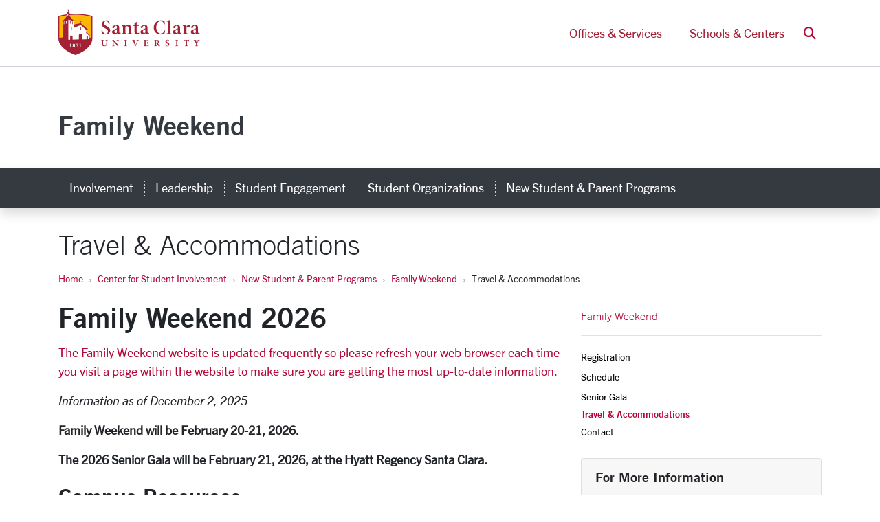

--- FILE ---
content_type: text/html; charset=utf-8
request_url: https://www.scu.edu/familyweekend/travel/
body_size: 14556
content:
<!-- File was automatically generated at 2025-10-14 09:34:40 -->
<!DOCTYPE html>
<html lang="en">

<head>
  <meta charset="utf-8" />
  <meta http-equiv="X-UA-Compatible" content="IE=edge" />
  <meta name="viewport" content="width=device-width, initial-scale=1" />
  <title>
    Travel & Accommodations - Center for Student Involvement - Santa Clara University
  </title>
  <meta name="description" content="Information about travel and accommodations for Family Weekend." />
  <meta name="keywords" content="" />
  <meta name="author" content="Santa Clara University" />
  <meta name="generator" content="T4 Site Specific" />
  <link rel="apple-touch-icon" sizes="57x57" href="/assets/images/favicons/apple-touch-icon-57x57.png" />
  <link rel="apple-touch-icon" sizes="60x60" href="/assets/images/favicons/apple-touch-icon-60x60.png" />
  <link rel="apple-touch-icon" sizes="72x72" href="/assets/images/favicons/apple-touch-icon-72x72.png" />
  <link rel="apple-touch-icon" sizes="76x76" href="/assets/images/favicons/apple-touch-icon-76x76.png" />
  <link rel="apple-touch-icon" sizes="114x114" href="/assets/images/favicons/apple-touch-icon-114x114.png" />
  <link rel="apple-touch-icon" sizes="120x120" href="/assets/images/favicons/apple-touch-icon-120x120.png" />
  <link rel="apple-touch-icon" sizes="144x144" href="/assets/images/favicons/apple-touch-icon-144x144.png" />
  <link rel="apple-touch-icon" sizes="152x152" href="/assets/images/favicons/apple-touch-icon-152x152.png" />
  <link rel="apple-touch-icon" sizes="180x180" href="/assets/images/favicons/apple-touch-icon-180x180.png" />
  <link rel="icon" type="image/png" href="/assets/images/favicons/favicon-32x32.png" sizes="32x32" />
  <link rel="icon" type="image/png" href="/assets/images/favicons/android-chrome-192x192.png" sizes="192x192" />
  <link rel="icon" type="image/png" href="/assets/images/favicons/favicon-96x96.png" sizes="96x96" />
  <link rel="icon" type="image/png" href="/assets/images/favicons/favicon-16x16.png" sizes="16x16" />
  <link rel="manifest" href="/assets/images/favicons/manifest.json" />
  <link rel="mask-icon" href="/assets/images/favicons/safari-pinned-tab.svg" color="#b30738" />
  <meta name="msapplication-TileColor" content="#da532c" />
  <meta name="msapplication-TileImage" content="/assets/images/favicons/mstile-144x144.png" />
  <meta name="theme-color" content="#ffffff" />
  <meta name="pageID" content="2462" />
  
	<link rel="canonical" href="https://www.scu.edu/familyweekend/travel/">
  
  

  <!--[if lte IE 9]>
  <script src="https://cdnjs.cloudflare.com/ajax/libs/html5shiv/3.7.3/html5shiv.min.js" async></script>
  <![endif]-->

  <!-- external styles -->
  <!-- <link rel="stylesheet" href="https://pro.fontawesome.com/releases/v5.15.3/css/all.css" integrity="sha384-iKbFRxucmOHIcpWdX9NTZ5WETOPm0Goy0WmfyNcl52qSYtc2Buk0NCe6jU1sWWNB" crossorigin="anonymous">-->
  <link rel="stylesheet" href="https://kit.fontawesome.com/895f1e62c1.css" crossorigin="anonymous" />
  <script src="https://kit.fontawesome.com/8fd101ac29.js" crossorigin="anonymous"></script>


  <!-- toolkit styles -->
  <link rel="stylesheet" href="https://assets.scu.edu/public/scu.2.3.css" media="screen" />
  <link rel="stylesheet" href="/media/scuedu/style-assets/stylesheets/f.css" />

  <!-- Avenir Next -->
  <link rel="stylesheet" href="https://use.typekit.net/pcm8ajw.css">
  <!-- Minion Pro-->
  <link rel="stylesheet" href="https://use.typekit.net/pcm8ajw.css">

  <!-- /toolkit styles -->

  <script src="https://www.scu.edu/assets/public/scu.js"></script>

  
  
  
  
  
  
  
  <!-- Google Analytics Tracking Code -->
<!-- Google tag (gtag.js) -->
<script async src="https://www.googletagmanager.com/gtag/js?id=AW-17384673211"></script>
<script>
window.dataLayer = window.dataLayer || [];
function gtag(){dataLayer.push(arguments);}
gtag('js', new Date()); gtag('config', 'AW-17384673211');
</script>
<!-- End Google tag (gtag.js) -->


</head>

<body class="">
  <!-- Google Tag Manager -->
<noscript><iframe src="//www.googletagmanager.com/ns.html?id=GTM-5T9KDR"
height="0" width="0" style="display:none;visibility:hidden"></iframe></noscript>
<script>(function(w,d,s,l,i){w[l]=w[l]||[];w[l].push({'gtm.start':
new Date().getTime(),event:'gtm.js'});var f=d.getElementsByTagName(s)[0],
j=d.createElement(s),dl=l!='dataLayer'?'&l='+l:'';j.async=true;j.src=
'//www.googletagmanager.com/gtm.js?id='+i+dl;f.parentNode.insertBefore(j,f);
})(window,document,'script','dataLayer','GTM-5T9KDR');</script>
<!-- End Google Tag Manager -->

  


  <header
    class="header-legacy  pt-lg-5 mb-4">
    <a href="#content" class="sr-only sr-only-focusable">Skip to main content <i class="far fa-arrow-down"></i></a>
    <nav class="navbar navbar-expand-lg navbar-light bg-white d-lg-block py-0 fixed-top nav-fixed initial nav-users"
      id="navbarUsers" role="navigation">
      <div class="container">

        <!-- back arrow -->
        <div class="dropdown nav-brand-mini" id="navBrandText" style="display: none">
          <a class="homelink" href="/">
            <i class="fa-regular fa-arrow-left nav-brand-text"></i><span
              class="ml-2 text-uppercase nav-brand-text">scu.edu</span>
          </a>
        </div>


        <!--TESTING-->
        <div class="dropdown nav-brand-mini" id="navBrandMini" style="">
          <a href="/">
            <i class="navbar-logo fa-kit-duotone fa-scu-primary-logo"></i>
            <span class="sr-only">Santa Clara University Homepage</span>
          </a>
        </div>

        <script>
          window.addEventListener("scroll", function () {
            let logo = document.querySelector(".navbar-logo.fa-kit-duotone.fa-scu-primary-logo");
            if (window.scrollY > 50) {
              logo.classList.add("scrolled");
            } else {
              logo.classList.remove("scrolled");
            }
          });
        </script>


        <!--END TESTING-->


        <ul class="nav-link-list navbar-nav ml-auto">
          

          <li class="nav-item mr-1">
            <a class="nav-link collapsed px-3"
              href="/services/">
              Offices &amp; Services
            </a>
          </li>
          <li class="nav-item ml-1">
            <a class="nav-link collapsed px-3"
              href="/schools-and-centers/ ">
              Schools &amp; Centers
            </a>
          </li>
          <li class="nav-item dropdown dropdown-search ml-1">
            <a class="nav-link" href="#" id="dropdownSearch" role="button" data-toggle="dropdown" aria-haspopup="true"
              aria-expanded="false">
              <span class="sr-only">Search</span> <i aria-hidden="true" class="fas fa-search text-primary"></i>
            </a>
            <div class="dropdown-menu" aria-labelledby="dropdownSearch">
              <form class="p-3" method="get" action="https://www.scu.edu/search/">
                <div class="input-group">
                  <input class="form-control" id="q" name="q" type="search" placeholder="Search" aria-label="Search" />
                  <div class="input-group-append">
                    <button class="input-group-text btn btn-outline-primary" type="submit">
                      <span class="sr-only">Search</span>
                      <i aria-hidden="true" class="fas fa-search"></i>
                    </button>
                  </div>
                </div>
                
              </form>
            </div>
          </li>
        </ul>
      </div>
    </nav>


    <!-- centers logo
    <div class="container d-flex align-items-center justify-content-center justify-content-lg-between py-lg-4 py-0" style=""> -->
    <div class="container d-flex align-items-center justify-content-lg-between py-lg-4 py-0" style="">
      <div class="d-flex align-items-center py-3">
        <div class="text-lg-left lockup-container">
          
<div class="h1 text-site-name text-default">
	<a class="text-dark nameText"  href="/familyweekend/">Family Weekend</a>
</div><style>.alert { margin-top: 49px !important; margin-bottom: -49px !important } @media (max-width: 991.98px) { .alert { margin-top: 75px !important; margin-bottom: -75px !important } }</style>
        </div>
      </div>
    </div>
    
<nav class="navbar navbar-expand-lg navbar-dark bg-dark shadow nav-fixed initial nav-dark nav-custom">
	<div class="container">
		<button class="navbar-toggler px-3 py-2" type="button" data-toggle="collapse" data-target="#navbarCustom" aria-controls="navbarCustom" aria-expanded="false" aria-label="menu">
			<span class="text-capitalize">menu</span>
		</button>
		<form class="form-inline d-lg-none my-2" id="header-search-form"  method="get" action="https://www.scu.edu/search">
			<div class="input-group">
				<input name="q" class="form-control" placeholder="Search" aria-label="Search" type="search">
				<div class="input-group-append">
					<button class="input-group-text btn btn-light" type="submit">
						<span class="fas fa-search">
							<span class="sr-only">Search</span>
						</span>
					</button>
				</div>
			</div>
		</form>
		<div class="collapse navbar-collapse" id="navbarCustom">
			<ul class="navbar-nav mr-auto py-3 py-lg-0">
		<li class="nav-item" id="toplink28869"><a aria-label="involvement" class="nav-item nav-link text-capitalize px-3" href="/csi/involvement/">Involvement </a></li>
		<li class="nav-item" id="toplink2394"><a aria-label="leadership" class="nav-item nav-link text-capitalize px-3" href="/csi/leadership/">Leadership </a></li>
		<li class="nav-item" id="toplink2388"><a aria-label="student engagement" class="nav-item nav-link text-capitalize px-3" href="/csi/engagement/">Student Engagement </a></li>
		<li class="nav-item" id="toplink2405"><a aria-label="student organizations" class="nav-item nav-link text-capitalize px-3" href="/csi/organizations/">Student Organizations </a></li>
		<li class="nav-item" id="toplink2382"><a aria-label="new student & parent programs" class="nav-item nav-link text-capitalize px-3" href="/csi/new-students/">New Student & Parent Programs </a></li><li class="nav-item d-lg-none"><div class="dropdown-divider d-lg-none my-3"></div><a class="nav-link text-capitalize px-3" href="https://www.scu.edu/">SCU Home</a></li><div class="d-lg-none">

            <li class="nav-item d-lg-none">
              <a class="nav-link text-white text-capitalize px-3" href="https://www.scu.edu/services/">Offices &amp; Services</a>
            </li>
            <li class="nav-item d-lg-none">
              <a class="nav-link text-white text-capitalize px-3" href="https://www.scu.edu/centers/">Schools &amp; Centers</a>
            </li></div>
			</ul>
		</div>
	</div>
</nav>
  </header>
  <script type="text/javascript" src="https://assets.scu.edu/js/instant-notifications-preview.js"></script>
  <!--<script type="text/javascript" src="https://assets.scu.edu/js/instant-notifications2.0.js"></script>-->
  
  
  
  
  

  <!--startEditable-->
  <div class="container ">
    <h1 class="text-sans-light" id="page-title">
      Travel & Accommodations
    </h1>
    <ol class="breadcrumb">
  <li class="breadcrumb-item"><a href="/">Home</a></li><li class="breadcrumb-item"><a href="/csi/">Center for Student Involvement</a></li><li class="breadcrumb-item"><a href="/csi/new-students/">New Student & Parent Programs</a></li><li class="breadcrumb-item"><a href="/familyweekend/">Family Weekend</a></li><li class="breadcrumb-item">Travel & Accommodations  </li>
</ol>
    <div class="row">
      <div class="col-md-8">
        <main id="content">

<!--cid:87807,sid:2462,ct:224,ly:text/html--><div  class="  grid-item grid-01"><h1>Family Weekend 2026</h1>
<p><span class="text-primary">The Family Weekend website is updated frequently so please refresh your web browser each time you visit a page within the website to make sure you are getting the most up-to-date information.</span></p>
<p><em>Information as of December 2, 2025</em></p>
<p><strong>Family Weekend will be February 20-21, 2026.</strong></p>
<p><strong>The 2026 Senior Gala will be February 21, 2026, at the Hyatt Regency Santa Clara.</strong></p>
<h2>Campus Resources</h2>
<p><a href="https://www.scu.edu/aboutscu/our-campus/directions/" target="_blank" rel="noopener">View directions to campus</a> from major airports and highways in the area.</p>
<p><a href="https://www.scu.edu/map/" target="_blank" rel="noopener">View a campus map</a><span>&nbsp;</span>including links to information about directions and parking.</p>
<p>Alternatively,<span>&nbsp;</span><a href="https://www.scu.edu/media/centers/center-for-student-leadership/PRES-0723-Campus-Map-and-Building-Key-2-1.pdf" target="">download a PDF version</a><span>&nbsp;</span>of the campus map that includes parking lots.</p>
<h2>Hotel Discounts &amp; Courtesy Room Blocks</h2>
<p>We have partnerships with many local hotels who offer discounted rates and room blocks for SCU families. Room blocks from our hotel partners are viewable below and more will be added over time.</p>
<p>A few notes regarding the promoted room blocks with our hotel partners:</p>
<ul>
<li>Room blocks are for Family Weekend in February and tend to include the opportunity to add a night or two before and/or after this time span if you need to extend your stay.</li>
<li>Rooms are limited for each hotel listed below and are available on a "first come, first serve" basis.</li>
<li>If you made reservations at any of our hotel partners and need to modify or cancel those reservations, please contact the hotel directly.</li>
<li>Please contact Tedd Vanadilok at<span>&nbsp;</span><a href="mailto:tvanadilok@scu.edu">tvanadilok@scu.edu</a>&nbsp;if you need further assistance.</li>
</ul></div><!--/cid:87807--><!--cid:1155137,sid:2462,ct:177,ly:text/html-->
	<div>
		<button aria-label="Expand all items" aria-expanded="false" class="expand_button" id="expand_button-group-01">Expand all items +</button>
	</div>
	<div id="d.en.1155137" class="default-accordion accordion-item "  data-group="group-01">
		<a role="button" data-toggle="collapse" href="#accordion-panel-1155137" aria-expanded="false" aria-controls="accordion-group-01" class="collapsed d-flex align-items-center justify-content-between flex-nowrap">
			<div class="default-accordion accordion-item h5 text-sans-light">Courtyard by Marriott - San Jose North Silicon Valley (added 11-13-25)</div>
			<svg width="14" height="8" viewBox="0 0 14 8" xmlns="http://www.w3.org/2000/svg"><path d="M7.43601 8L8.15859 7.27853L13.2742 2.17079L13.9999 1.44613L12.5516 0L11.829 0.721469L7.43601 5.10774L3.043 0.724661L2.32042 0L0.87207 1.44613L1.59465 2.1676L6.71023 7.27534L7.43601 8Z"/></svg>
		</a>
		<div id="accordion-panel-1155137" class="collapse" role="tabpanel" style="">
			<p><strong>Check-In Date:</strong><span> February 19, 2026</span><br /><strong>Check-Out Date:</strong><span> February 22, 2026</span><br /><strong>Reservation Deadline:</strong><span> February 5, 2026</span><br /><a href="https://www.marriott.com/event-reservations/reservation-link.mi?id=1763076350745&amp;key=GRP&amp;app=resvlink&amp;_branch_match_id=1416173756726132319&amp;_branch_referrer=H4sIAAAAAAAAA8soKSkottLXTywo0MtNLCrKzC8p0UvOz9UvSi3OyczLtgdK2ALZZSCOWmaKraG5mbEBEJsamJuYqmWnVtq6BwWo1RWlpqUCdeelxycV5ZcXpxbZOmcU5eemAgB7mOZeYAAAAA%3D%3D" target="_blank" rel="noopener">Reservation Link</a><br /><strong>Contact:&nbsp;</strong><span>408-383-3700</span></p>
		</div>
	</div>
	<script>
	document.addEventListener("DOMContentLoaded", function() {
		let collapsed = true;
		let button = document.getElementById("expand_button-group-01");
		let accordions = document.querySelectorAll('.accordion-item[data-group="group-01"]');
		if(button) button.addEventListener("click", expand);
		function expand() {
			// if accordions are currently collapsed -> open them
			if(collapsed) {
				button.textContent = "Collapse all items -";
				button.setAttribute("aria-label", "Collapse all items");
				button.setAttribute("aria-expanded", "true");
				accordions.forEach((accordionItem) => {
					var child_button = accordionItem.querySelector('a');
					if(child_button) {
						child_button.setAttribute('aria-expanded', 'true');
						child_button.classList.remove('collapsed');
					}
					var child_panel = accordionItem.querySelector('[role="tabpanel"]');
					if(child_panel) {
						child_panel.classList.add('show');
					}
				});
			}
			else {
				button.textContent = "Expand all items +";
				button.setAttribute("aria-label", "Expand all items");
				button.setAttribute("aria-expanded", "false");
				accordions.forEach((accordionItem) => {
					var child_button = accordionItem.querySelector('a');
					if(child_button) {
						child_button.setAttribute('aria-expanded', 'false');
						child_button.classList.add('collapsed');
					}
					var child_panel = accordionItem.querySelector('[role="tabpanel"]');
					if(child_panel) {
						child_panel.classList.remove('show');
					}
				});
			}
			collapsed = !collapsed;
		}
	});
	</script><!--/cid:1155137--><!--cid:1275990,sid:2462,ct:177,ly:text/html-->
	<div>
		<button aria-label="Expand all items" aria-expanded="false" class="expand_button" id="expand_button-group-01">Expand all items +</button>
	</div>
	<div id="d.en.1275990" class="default-accordion accordion-item "  data-group="group-01">
		<a role="button" data-toggle="collapse" href="#accordion-panel-1275990" aria-expanded="false" aria-controls="accordion-group-01" class="collapsed d-flex align-items-center justify-content-between flex-nowrap">
			<div class="default-accordion accordion-item h5 text-sans-light">Delta Hotels by Marriott - Santa Clara Silicon Valley (added 11-11-25)</div>
			<svg width="14" height="8" viewBox="0 0 14 8" xmlns="http://www.w3.org/2000/svg"><path d="M7.43601 8L8.15859 7.27853L13.2742 2.17079L13.9999 1.44613L12.5516 0L11.829 0.721469L7.43601 5.10774L3.043 0.724661L2.32042 0L0.87207 1.44613L1.59465 2.1676L6.71023 7.27534L7.43601 8Z"/></svg>
		</a>
		<div id="accordion-panel-1275990" class="collapse" role="tabpanel" style="">
			<p><strong>Check-In Date:</strong><span>&nbsp;Flexible based on availability</span><br /><strong>Check-Out Date:</strong><span>&nbsp;Flexible based on availability</span><br /><strong>Reservation Deadline:</strong><span>&nbsp;Flexible based on availability</span><br /><a href="https://www.marriott.com/event-reservations/reservation-link.mi?id=1700683391503&amp;key=CORP&amp;app=resvlink" target="_blank" rel="noopener">Reservation Link</a><br /><strong>Contact:&nbsp;</strong><span>408-988-8411</span></p>
		</div>
	</div>
	<script>
	document.addEventListener("DOMContentLoaded", function() {
		let collapsed = true;
		let button = document.getElementById("expand_button-group-01");
		let accordions = document.querySelectorAll('.accordion-item[data-group="group-01"]');
		if(button) button.addEventListener("click", expand);
		function expand() {
			// if accordions are currently collapsed -> open them
			if(collapsed) {
				button.textContent = "Collapse all items -";
				button.setAttribute("aria-label", "Collapse all items");
				button.setAttribute("aria-expanded", "true");
				accordions.forEach((accordionItem) => {
					var child_button = accordionItem.querySelector('a');
					if(child_button) {
						child_button.setAttribute('aria-expanded', 'true');
						child_button.classList.remove('collapsed');
					}
					var child_panel = accordionItem.querySelector('[role="tabpanel"]');
					if(child_panel) {
						child_panel.classList.add('show');
					}
				});
			}
			else {
				button.textContent = "Expand all items +";
				button.setAttribute("aria-label", "Expand all items");
				button.setAttribute("aria-expanded", "false");
				accordions.forEach((accordionItem) => {
					var child_button = accordionItem.querySelector('a');
					if(child_button) {
						child_button.setAttribute('aria-expanded', 'false');
						child_button.classList.add('collapsed');
					}
					var child_panel = accordionItem.querySelector('[role="tabpanel"]');
					if(child_panel) {
						child_panel.classList.remove('show');
					}
				});
			}
			collapsed = !collapsed;
		}
	});
	</script><!--/cid:1275990--><!--cid:1150161,sid:2462,ct:177,ly:text/html-->
	<div>
		<button aria-label="Expand all items" aria-expanded="false" class="expand_button" id="expand_button-group-01">Expand all items +</button>
	</div>
	<div id="d.en.1150161" class="default-accordion accordion-item "  data-group="group-01">
		<a role="button" data-toggle="collapse" href="#accordion-panel-1150161" aria-expanded="false" aria-controls="accordion-group-01" class="collapsed d-flex align-items-center justify-content-between flex-nowrap">
			<div class="default-accordion accordion-item h5 text-sans-light">Element by Marriott - San Jose Milpitas (added 11-18-25)</div>
			<svg width="14" height="8" viewBox="0 0 14 8" xmlns="http://www.w3.org/2000/svg"><path d="M7.43601 8L8.15859 7.27853L13.2742 2.17079L13.9999 1.44613L12.5516 0L11.829 0.721469L7.43601 5.10774L3.043 0.724661L2.32042 0L0.87207 1.44613L1.59465 2.1676L6.71023 7.27534L7.43601 8Z"/></svg>
		</a>
		<div id="accordion-panel-1150161" class="collapse" role="tabpanel" style="">
			<p><strong>Check-In Date:</strong><span> February 19, 2026</span><br /><strong>Check-Out Date:</strong><span> February 22, 2026</span><br /><strong>Reservation Deadline:</strong><span> January 19, 2026</span><br /><a href="https://www.marriott.com/event-reservations/reservation-link.mi?id=1763491041221&amp;key=GRP&amp;app=resvlink&amp;_branch_match_id=1416173756726132319&amp;_branch_referrer=H4sIAAAAAAAAA8soKSkottLXTywo0MtNLCrKzC8p0UvOz9UvSi3OyczLtgdK2ALZZSCOWmaKraG5mbGJpaGBiaGRkaFadmqlrXtQgFpdUWpaKlB3Xnp8UlF%2BeXFqka1zRlF%2BbioAHj2FU2AAAAA%3D" target="_blank" rel="noopener">Reservation Link</a><br /><strong>Contact:&nbsp;</strong><span>408-435-9910</span></p>
		</div>
	</div>
	<script>
	document.addEventListener("DOMContentLoaded", function() {
		let collapsed = true;
		let button = document.getElementById("expand_button-group-01");
		let accordions = document.querySelectorAll('.accordion-item[data-group="group-01"]');
		if(button) button.addEventListener("click", expand);
		function expand() {
			// if accordions are currently collapsed -> open them
			if(collapsed) {
				button.textContent = "Collapse all items -";
				button.setAttribute("aria-label", "Collapse all items");
				button.setAttribute("aria-expanded", "true");
				accordions.forEach((accordionItem) => {
					var child_button = accordionItem.querySelector('a');
					if(child_button) {
						child_button.setAttribute('aria-expanded', 'true');
						child_button.classList.remove('collapsed');
					}
					var child_panel = accordionItem.querySelector('[role="tabpanel"]');
					if(child_panel) {
						child_panel.classList.add('show');
					}
				});
			}
			else {
				button.textContent = "Expand all items +";
				button.setAttribute("aria-label", "Expand all items");
				button.setAttribute("aria-expanded", "false");
				accordions.forEach((accordionItem) => {
					var child_button = accordionItem.querySelector('a');
					if(child_button) {
						child_button.setAttribute('aria-expanded', 'false');
						child_button.classList.add('collapsed');
					}
					var child_panel = accordionItem.querySelector('[role="tabpanel"]');
					if(child_panel) {
						child_panel.classList.remove('show');
					}
				});
			}
			collapsed = !collapsed;
		}
	});
	</script><!--/cid:1150161--><!--cid:1150162,sid:2462,ct:177,ly:text/html-->
	<div>
		<button aria-label="Expand all items" aria-expanded="false" class="expand_button" id="expand_button-group-01">Expand all items +</button>
	</div>
	<div id="d.en.1150162" class="default-accordion accordion-item "  data-group="group-01">
		<a role="button" data-toggle="collapse" href="#accordion-panel-1150162" aria-expanded="false" aria-controls="accordion-group-01" class="collapsed d-flex align-items-center justify-content-between flex-nowrap">
			<div class="default-accordion accordion-item h5 text-sans-light">Embassy Suites by Hilton - Santa Clara Silicon Valley (added 11-12-25)</div>
			<svg width="14" height="8" viewBox="0 0 14 8" xmlns="http://www.w3.org/2000/svg"><path d="M7.43601 8L8.15859 7.27853L13.2742 2.17079L13.9999 1.44613L12.5516 0L11.829 0.721469L7.43601 5.10774L3.043 0.724661L2.32042 0L0.87207 1.44613L1.59465 2.1676L6.71023 7.27534L7.43601 8Z"/></svg>
		</a>
		<div id="accordion-panel-1150162" class="collapse" role="tabpanel" style="">
			<p><strong>Check-In Date:</strong><span> February 19, 2026</span><br /><strong>Check-Out Date:</strong><span> February 23, 2026</span><br /><strong>Reservation Deadline:</strong><span> February 9, 2026</span><br /><a href="https://www.hilton.com/en/attend-my-event/scufamilyweekendfeb2026/" target="_blank" rel="noopener">Reservation Link</a><br /><strong>Contact:&nbsp;</strong><span>408-496-6400</span></p>
		</div>
	</div>
	<script>
	document.addEventListener("DOMContentLoaded", function() {
		let collapsed = true;
		let button = document.getElementById("expand_button-group-01");
		let accordions = document.querySelectorAll('.accordion-item[data-group="group-01"]');
		if(button) button.addEventListener("click", expand);
		function expand() {
			// if accordions are currently collapsed -> open them
			if(collapsed) {
				button.textContent = "Collapse all items -";
				button.setAttribute("aria-label", "Collapse all items");
				button.setAttribute("aria-expanded", "true");
				accordions.forEach((accordionItem) => {
					var child_button = accordionItem.querySelector('a');
					if(child_button) {
						child_button.setAttribute('aria-expanded', 'true');
						child_button.classList.remove('collapsed');
					}
					var child_panel = accordionItem.querySelector('[role="tabpanel"]');
					if(child_panel) {
						child_panel.classList.add('show');
					}
				});
			}
			else {
				button.textContent = "Expand all items +";
				button.setAttribute("aria-label", "Expand all items");
				button.setAttribute("aria-expanded", "false");
				accordions.forEach((accordionItem) => {
					var child_button = accordionItem.querySelector('a');
					if(child_button) {
						child_button.setAttribute('aria-expanded', 'false');
						child_button.classList.add('collapsed');
					}
					var child_panel = accordionItem.querySelector('[role="tabpanel"]');
					if(child_panel) {
						child_panel.classList.remove('show');
					}
				});
			}
			collapsed = !collapsed;
		}
	});
	</script><!--/cid:1150162--><!--cid:1275992,sid:2462,ct:177,ly:text/html-->
	<div>
		<button aria-label="Expand all items" aria-expanded="false" class="expand_button" id="expand_button-group-01">Expand all items +</button>
	</div>
	<div id="d.en.1275992" class="default-accordion accordion-item "  data-group="group-01">
		<a role="button" data-toggle="collapse" href="#accordion-panel-1275992" aria-expanded="false" aria-controls="accordion-group-01" class="collapsed d-flex align-items-center justify-content-between flex-nowrap">
			<div class="default-accordion accordion-item h5 text-sans-light">Fairfield Inn & Suites - San Jose Airport (added 11-11-25)</div>
			<svg width="14" height="8" viewBox="0 0 14 8" xmlns="http://www.w3.org/2000/svg"><path d="M7.43601 8L8.15859 7.27853L13.2742 2.17079L13.9999 1.44613L12.5516 0L11.829 0.721469L7.43601 5.10774L3.043 0.724661L2.32042 0L0.87207 1.44613L1.59465 2.1676L6.71023 7.27534L7.43601 8Z"/></svg>
		</a>
		<div id="accordion-panel-1275992" class="collapse" role="tabpanel" style="">
			<p><strong>Check-In Date:</strong><span>&nbsp;Flexible based on availability</span><br /><strong>Check-Out Date:</strong><span>&nbsp;Flexible based on availability</span><br /><strong>Reservation Deadline:</strong><span>&nbsp;Flexible based on availability</span><br /><a href="https://www.marriott.com/event-reservations/reservation-link.mi?id=1744066546646&amp;key=CORP&amp;guestreslink2=true&amp;app=resvlink" target="_blank" rel="noopener">Reservation Link</a><br /><strong>Contact:&nbsp;</strong><span>408-453-3133</span></p>
		</div>
	</div>
	<script>
	document.addEventListener("DOMContentLoaded", function() {
		let collapsed = true;
		let button = document.getElementById("expand_button-group-01");
		let accordions = document.querySelectorAll('.accordion-item[data-group="group-01"]');
		if(button) button.addEventListener("click", expand);
		function expand() {
			// if accordions are currently collapsed -> open them
			if(collapsed) {
				button.textContent = "Collapse all items -";
				button.setAttribute("aria-label", "Collapse all items");
				button.setAttribute("aria-expanded", "true");
				accordions.forEach((accordionItem) => {
					var child_button = accordionItem.querySelector('a');
					if(child_button) {
						child_button.setAttribute('aria-expanded', 'true');
						child_button.classList.remove('collapsed');
					}
					var child_panel = accordionItem.querySelector('[role="tabpanel"]');
					if(child_panel) {
						child_panel.classList.add('show');
					}
				});
			}
			else {
				button.textContent = "Expand all items +";
				button.setAttribute("aria-label", "Expand all items");
				button.setAttribute("aria-expanded", "false");
				accordions.forEach((accordionItem) => {
					var child_button = accordionItem.querySelector('a');
					if(child_button) {
						child_button.setAttribute('aria-expanded', 'false');
						child_button.classList.add('collapsed');
					}
					var child_panel = accordionItem.querySelector('[role="tabpanel"]');
					if(child_panel) {
						child_panel.classList.remove('show');
					}
				});
			}
			collapsed = !collapsed;
		}
	});
	</script><!--/cid:1275992--><!--cid:1276028,sid:2462,ct:177,ly:text/html-->
	<div>
		<button aria-label="Expand all items" aria-expanded="false" class="expand_button" id="expand_button-group-01">Expand all items +</button>
	</div>
	<div id="d.en.1276028" class="default-accordion accordion-item "  data-group="group-01">
		<a role="button" data-toggle="collapse" href="#accordion-panel-1276028" aria-expanded="false" aria-controls="accordion-group-01" class="collapsed d-flex align-items-center justify-content-between flex-nowrap">
			<div class="default-accordion accordion-item h5 text-sans-light">Hilton Garden Inn - San Jose Airport (11-11-25)</div>
			<svg width="14" height="8" viewBox="0 0 14 8" xmlns="http://www.w3.org/2000/svg"><path d="M7.43601 8L8.15859 7.27853L13.2742 2.17079L13.9999 1.44613L12.5516 0L11.829 0.721469L7.43601 5.10774L3.043 0.724661L2.32042 0L0.87207 1.44613L1.59465 2.1676L6.71023 7.27534L7.43601 8Z"/></svg>
		</a>
		<div id="accordion-panel-1276028" class="collapse" role="tabpanel" style="">
			<p><strong>Check-In Date:</strong><span>&nbsp;Flexible based on availability</span><br /><strong>Check-Out Date:</strong><span>&nbsp;Flexible based on availability</span><br /><strong>Reservation Deadline:</strong><span>&nbsp;Flexible based on availability<br /></span><a href="https://www.hilton.com/en/attend-my-event/sjcatgi-scfmwk-84d6bfa1-dd51-42d2-b240-1cf60f123e9/" target="_blank" rel="noopener">Reservation Link</a><br /><strong>Contact:</strong><span>&nbsp;</span><span>408-436-1111</span></p>
		</div>
	</div>
	<script>
	document.addEventListener("DOMContentLoaded", function() {
		let collapsed = true;
		let button = document.getElementById("expand_button-group-01");
		let accordions = document.querySelectorAll('.accordion-item[data-group="group-01"]');
		if(button) button.addEventListener("click", expand);
		function expand() {
			// if accordions are currently collapsed -> open them
			if(collapsed) {
				button.textContent = "Collapse all items -";
				button.setAttribute("aria-label", "Collapse all items");
				button.setAttribute("aria-expanded", "true");
				accordions.forEach((accordionItem) => {
					var child_button = accordionItem.querySelector('a');
					if(child_button) {
						child_button.setAttribute('aria-expanded', 'true');
						child_button.classList.remove('collapsed');
					}
					var child_panel = accordionItem.querySelector('[role="tabpanel"]');
					if(child_panel) {
						child_panel.classList.add('show');
					}
				});
			}
			else {
				button.textContent = "Expand all items +";
				button.setAttribute("aria-label", "Expand all items");
				button.setAttribute("aria-expanded", "false");
				accordions.forEach((accordionItem) => {
					var child_button = accordionItem.querySelector('a');
					if(child_button) {
						child_button.setAttribute('aria-expanded', 'false');
						child_button.classList.add('collapsed');
					}
					var child_panel = accordionItem.querySelector('[role="tabpanel"]');
					if(child_panel) {
						child_panel.classList.remove('show');
					}
				});
			}
			collapsed = !collapsed;
		}
	});
	</script><!--/cid:1276028--><!--cid:1150235,sid:2462,ct:177,ly:text/html-->
	<div>
		<button aria-label="Expand all items" aria-expanded="false" class="expand_button" id="expand_button-group-01">Expand all items +</button>
	</div>
	<div id="d.en.1150235" class="default-accordion accordion-item "  data-group="group-01">
		<a role="button" data-toggle="collapse" href="#accordion-panel-1150235" aria-expanded="false" aria-controls="accordion-group-01" class="collapsed d-flex align-items-center justify-content-between flex-nowrap">
			<div class="default-accordion accordion-item h5 text-sans-light">Homewood Suites by Hilton - San Jose Airport Silicon Valley (added 11-11-25)</div>
			<svg width="14" height="8" viewBox="0 0 14 8" xmlns="http://www.w3.org/2000/svg"><path d="M7.43601 8L8.15859 7.27853L13.2742 2.17079L13.9999 1.44613L12.5516 0L11.829 0.721469L7.43601 5.10774L3.043 0.724661L2.32042 0L0.87207 1.44613L1.59465 2.1676L6.71023 7.27534L7.43601 8Z"/></svg>
		</a>
		<div id="accordion-panel-1150235" class="collapse" role="tabpanel" style="">
			<p><strong>Check-In Date:</strong><span>&nbsp;Flexible based on availability</span><br /><strong>Check-Out Date:</strong><span>&nbsp;Flexible based on availability</span><br /><strong>Reservation Deadline:</strong><span>&nbsp;Flexible based on availability</span><br /><a href="https://www.hilton.com/en/book/reservation/deeplink/?ctyhocn=SJCCAHW&amp;corporateCode=0003016633" target="_blank" rel="noopener">Reservation Link</a><br /><strong>Contact:&nbsp;</strong><span>408-428-9900</span></p>
		</div>
	</div>
	<script>
	document.addEventListener("DOMContentLoaded", function() {
		let collapsed = true;
		let button = document.getElementById("expand_button-group-01");
		let accordions = document.querySelectorAll('.accordion-item[data-group="group-01"]');
		if(button) button.addEventListener("click", expand);
		function expand() {
			// if accordions are currently collapsed -> open them
			if(collapsed) {
				button.textContent = "Collapse all items -";
				button.setAttribute("aria-label", "Collapse all items");
				button.setAttribute("aria-expanded", "true");
				accordions.forEach((accordionItem) => {
					var child_button = accordionItem.querySelector('a');
					if(child_button) {
						child_button.setAttribute('aria-expanded', 'true');
						child_button.classList.remove('collapsed');
					}
					var child_panel = accordionItem.querySelector('[role="tabpanel"]');
					if(child_panel) {
						child_panel.classList.add('show');
					}
				});
			}
			else {
				button.textContent = "Expand all items +";
				button.setAttribute("aria-label", "Expand all items");
				button.setAttribute("aria-expanded", "false");
				accordions.forEach((accordionItem) => {
					var child_button = accordionItem.querySelector('a');
					if(child_button) {
						child_button.setAttribute('aria-expanded', 'false');
						child_button.classList.add('collapsed');
					}
					var child_panel = accordionItem.querySelector('[role="tabpanel"]');
					if(child_panel) {
						child_panel.classList.remove('show');
					}
				});
			}
			collapsed = !collapsed;
		}
	});
	</script><!--/cid:1150235--><!--cid:1003953,sid:2462,ct:177,ly:text/html-->
	<div>
		<button aria-label="Expand all items" aria-expanded="false" class="expand_button" id="expand_button-group-01">Expand all items +</button>
	</div>
	<div id="d.en.1003953" class="default-accordion accordion-item "  data-group="group-01">
		<a role="button" data-toggle="collapse" href="#accordion-panel-1003953" aria-expanded="false" aria-controls="accordion-group-01" class="collapsed d-flex align-items-center justify-content-between flex-nowrap">
			<div class="default-accordion accordion-item h5 text-sans-light">Hotel Valencia at Santana Row - San Jose (added 11-11-25)</div>
			<svg width="14" height="8" viewBox="0 0 14 8" xmlns="http://www.w3.org/2000/svg"><path d="M7.43601 8L8.15859 7.27853L13.2742 2.17079L13.9999 1.44613L12.5516 0L11.829 0.721469L7.43601 5.10774L3.043 0.724661L2.32042 0L0.87207 1.44613L1.59465 2.1676L6.71023 7.27534L7.43601 8Z"/></svg>
		</a>
		<div id="accordion-panel-1003953" class="collapse" role="tabpanel" style="">
			<p>Although we do not have a specific room block at this hotel property, the Hotel Valencia has been a long-time partner for supporting our SCU families.</p>
<p><a href="https://hotelvalencia.windsurfercrs.com/ibe/details.aspx?propertyid=14481&amp;rate=NEGSCU&amp;lang=en-us&amp;nights=1" target="_blank" rel="noopener">Click here to learn more about the Hotel Valencia and to book room reservations</a>.</p>
		</div>
	</div>
	<script>
	document.addEventListener("DOMContentLoaded", function() {
		let collapsed = true;
		let button = document.getElementById("expand_button-group-01");
		let accordions = document.querySelectorAll('.accordion-item[data-group="group-01"]');
		if(button) button.addEventListener("click", expand);
		function expand() {
			// if accordions are currently collapsed -> open them
			if(collapsed) {
				button.textContent = "Collapse all items -";
				button.setAttribute("aria-label", "Collapse all items");
				button.setAttribute("aria-expanded", "true");
				accordions.forEach((accordionItem) => {
					var child_button = accordionItem.querySelector('a');
					if(child_button) {
						child_button.setAttribute('aria-expanded', 'true');
						child_button.classList.remove('collapsed');
					}
					var child_panel = accordionItem.querySelector('[role="tabpanel"]');
					if(child_panel) {
						child_panel.classList.add('show');
					}
				});
			}
			else {
				button.textContent = "Expand all items +";
				button.setAttribute("aria-label", "Expand all items");
				button.setAttribute("aria-expanded", "false");
				accordions.forEach((accordionItem) => {
					var child_button = accordionItem.querySelector('a');
					if(child_button) {
						child_button.setAttribute('aria-expanded', 'false');
						child_button.classList.add('collapsed');
					}
					var child_panel = accordionItem.querySelector('[role="tabpanel"]');
					if(child_panel) {
						child_panel.classList.remove('show');
					}
				});
			}
			collapsed = !collapsed;
		}
	});
	</script><!--/cid:1003953--><!--cid:1150344,sid:2462,ct:177,ly:text/html-->
	<div>
		<button aria-label="Expand all items" aria-expanded="false" class="expand_button" id="expand_button-group-01">Expand all items +</button>
	</div>
	<div id="d.en.1150344" class="default-accordion accordion-item "  data-group="group-01">
		<a role="button" data-toggle="collapse" href="#accordion-panel-1150344" aria-expanded="false" aria-controls="accordion-group-01" class="collapsed d-flex align-items-center justify-content-between flex-nowrap">
			<div class="default-accordion accordion-item h5 text-sans-light">Hyatt Centric - Santa Clara Silicon Valley (added 12-1-25)</div>
			<svg width="14" height="8" viewBox="0 0 14 8" xmlns="http://www.w3.org/2000/svg"><path d="M7.43601 8L8.15859 7.27853L13.2742 2.17079L13.9999 1.44613L12.5516 0L11.829 0.721469L7.43601 5.10774L3.043 0.724661L2.32042 0L0.87207 1.44613L1.59465 2.1676L6.71023 7.27534L7.43601 8Z"/></svg>
		</a>
		<div id="accordion-panel-1150344" class="collapse" role="tabpanel" style="">
			<p><strong>Check-In Date:</strong><span> February 19, 2026</span><br /><strong>Check-Out Date:</strong><span> February 22, 2026</span><br /><strong>Reservation Deadline:</strong><span>&nbsp;Flexible based on availability</span><br /><a href="https://www.hyatt.com/shop/rooms/sjccs?location=Hyatt%20Centric%20Santa%20Clara%20Silicon%20Valley&amp;checkinDate=2026-02-19&amp;checkoutDate=2026-02-22&amp;rooms=1&amp;adults=1&amp;kids=0&amp;corp_id=G-SCUF" target="_blank" rel="noopener">Reservation Link</a><br /><strong>Contact:&nbsp;</strong><span>408-748-9800</span></p>
		</div>
	</div>
	<script>
	document.addEventListener("DOMContentLoaded", function() {
		let collapsed = true;
		let button = document.getElementById("expand_button-group-01");
		let accordions = document.querySelectorAll('.accordion-item[data-group="group-01"]');
		if(button) button.addEventListener("click", expand);
		function expand() {
			// if accordions are currently collapsed -> open them
			if(collapsed) {
				button.textContent = "Collapse all items -";
				button.setAttribute("aria-label", "Collapse all items");
				button.setAttribute("aria-expanded", "true");
				accordions.forEach((accordionItem) => {
					var child_button = accordionItem.querySelector('a');
					if(child_button) {
						child_button.setAttribute('aria-expanded', 'true');
						child_button.classList.remove('collapsed');
					}
					var child_panel = accordionItem.querySelector('[role="tabpanel"]');
					if(child_panel) {
						child_panel.classList.add('show');
					}
				});
			}
			else {
				button.textContent = "Expand all items +";
				button.setAttribute("aria-label", "Expand all items");
				button.setAttribute("aria-expanded", "false");
				accordions.forEach((accordionItem) => {
					var child_button = accordionItem.querySelector('a');
					if(child_button) {
						child_button.setAttribute('aria-expanded', 'false');
						child_button.classList.add('collapsed');
					}
					var child_panel = accordionItem.querySelector('[role="tabpanel"]');
					if(child_panel) {
						child_panel.classList.remove('show');
					}
				});
			}
			collapsed = !collapsed;
		}
	});
	</script><!--/cid:1150344--><!--cid:1279223,sid:2462,ct:177,ly:text/html-->
	<div>
		<button aria-label="Expand all items" aria-expanded="false" class="expand_button" id="expand_button-group-01">Expand all items +</button>
	</div>
	<div id="d.en.1279223" class="default-accordion accordion-item "  data-group="group-01">
		<a role="button" data-toggle="collapse" href="#accordion-panel-1279223" aria-expanded="false" aria-controls="accordion-group-01" class="collapsed d-flex align-items-center justify-content-between flex-nowrap">
			<div class="default-accordion accordion-item h5 text-sans-light">Hyatt Place - San Jose Downtown (added 11-20-25)</div>
			<svg width="14" height="8" viewBox="0 0 14 8" xmlns="http://www.w3.org/2000/svg"><path d="M7.43601 8L8.15859 7.27853L13.2742 2.17079L13.9999 1.44613L12.5516 0L11.829 0.721469L7.43601 5.10774L3.043 0.724661L2.32042 0L0.87207 1.44613L1.59465 2.1676L6.71023 7.27534L7.43601 8Z"/></svg>
		</a>
		<div id="accordion-panel-1279223" class="collapse" role="tabpanel" style="">
			<p><strong>Check-In Date:</strong><span>&nbsp;February 19, 2026</span><br /><strong>Check-Out Date:</strong><span>&nbsp;February 22, 2026</span><br /><strong>Reservation Deadline:</strong><span> Flexible based on availability</span><br /><a href="https://www.hyatt.com/events/en-US/group-booking/SJCZJ/G-SCUU" target="_blank" rel="noopener">Reservation Link</a><br /><strong>Contact:&nbsp;</strong><span>408-998-0400</span></p>
		</div>
	</div>
	<script>
	document.addEventListener("DOMContentLoaded", function() {
		let collapsed = true;
		let button = document.getElementById("expand_button-group-01");
		let accordions = document.querySelectorAll('.accordion-item[data-group="group-01"]');
		if(button) button.addEventListener("click", expand);
		function expand() {
			// if accordions are currently collapsed -> open them
			if(collapsed) {
				button.textContent = "Collapse all items -";
				button.setAttribute("aria-label", "Collapse all items");
				button.setAttribute("aria-expanded", "true");
				accordions.forEach((accordionItem) => {
					var child_button = accordionItem.querySelector('a');
					if(child_button) {
						child_button.setAttribute('aria-expanded', 'true');
						child_button.classList.remove('collapsed');
					}
					var child_panel = accordionItem.querySelector('[role="tabpanel"]');
					if(child_panel) {
						child_panel.classList.add('show');
					}
				});
			}
			else {
				button.textContent = "Expand all items +";
				button.setAttribute("aria-label", "Expand all items");
				button.setAttribute("aria-expanded", "false");
				accordions.forEach((accordionItem) => {
					var child_button = accordionItem.querySelector('a');
					if(child_button) {
						child_button.setAttribute('aria-expanded', 'false');
						child_button.classList.add('collapsed');
					}
					var child_panel = accordionItem.querySelector('[role="tabpanel"]');
					if(child_panel) {
						child_panel.classList.remove('show');
					}
				});
			}
			collapsed = !collapsed;
		}
	});
	</script><!--/cid:1279223--><!--cid:1280528,sid:2462,ct:177,ly:text/html-->
	<div>
		<button aria-label="Expand all items" aria-expanded="false" class="expand_button" id="expand_button-group-01">Expand all items +</button>
	</div>
	<div id="d.en.1280528" class="default-accordion accordion-item "  data-group="group-01">
		<a role="button" data-toggle="collapse" href="#accordion-panel-1280528" aria-expanded="false" aria-controls="accordion-group-01" class="collapsed d-flex align-items-center justify-content-between flex-nowrap">
			<div class="default-accordion accordion-item h5 text-sans-light">Hyatt Regency - Santa Clara (added 11-26-25)</div>
			<svg width="14" height="8" viewBox="0 0 14 8" xmlns="http://www.w3.org/2000/svg"><path d="M7.43601 8L8.15859 7.27853L13.2742 2.17079L13.9999 1.44613L12.5516 0L11.829 0.721469L7.43601 5.10774L3.043 0.724661L2.32042 0L0.87207 1.44613L1.59465 2.1676L6.71023 7.27534L7.43601 8Z"/></svg>
		</a>
		<div id="accordion-panel-1280528" class="collapse" role="tabpanel" style="">
			<p><strong>Check-In Date:</strong><span> February 21, 2026</span><br /><strong>Check-Out Date:</strong><span>&nbsp;February 22, 2026</span><br /><strong>Reservation Deadline:</strong><span>&nbsp;Flexible based on availability</span><br /><a href="https://www.hyatt.com/events/en-US/group-booking/CLARA/G-USCZ" target="_blank" rel="noopener">Reservation Link</a><br /><strong>Contact:&nbsp;</strong><span>408-200-1234</span></p>
		</div>
	</div>
	<script>
	document.addEventListener("DOMContentLoaded", function() {
		let collapsed = true;
		let button = document.getElementById("expand_button-group-01");
		let accordions = document.querySelectorAll('.accordion-item[data-group="group-01"]');
		if(button) button.addEventListener("click", expand);
		function expand() {
			// if accordions are currently collapsed -> open them
			if(collapsed) {
				button.textContent = "Collapse all items -";
				button.setAttribute("aria-label", "Collapse all items");
				button.setAttribute("aria-expanded", "true");
				accordions.forEach((accordionItem) => {
					var child_button = accordionItem.querySelector('a');
					if(child_button) {
						child_button.setAttribute('aria-expanded', 'true');
						child_button.classList.remove('collapsed');
					}
					var child_panel = accordionItem.querySelector('[role="tabpanel"]');
					if(child_panel) {
						child_panel.classList.add('show');
					}
				});
			}
			else {
				button.textContent = "Expand all items +";
				button.setAttribute("aria-label", "Expand all items");
				button.setAttribute("aria-expanded", "false");
				accordions.forEach((accordionItem) => {
					var child_button = accordionItem.querySelector('a');
					if(child_button) {
						child_button.setAttribute('aria-expanded', 'false');
						child_button.classList.add('collapsed');
					}
					var child_panel = accordionItem.querySelector('[role="tabpanel"]');
					if(child_panel) {
						child_panel.classList.remove('show');
					}
				});
			}
			collapsed = !collapsed;
		}
	});
	</script><!--/cid:1280528--><!--cid:1278451,sid:2462,ct:177,ly:text/html-->
	<div>
		<button aria-label="Expand all items" aria-expanded="false" class="expand_button" id="expand_button-group-01">Expand all items +</button>
	</div>
	<div id="d.en.1278451" class="default-accordion accordion-item "  data-group="group-01">
		<a role="button" data-toggle="collapse" href="#accordion-panel-1278451" aria-expanded="false" aria-controls="accordion-group-01" class="collapsed d-flex align-items-center justify-content-between flex-nowrap">
			<div class="default-accordion accordion-item h5 text-sans-light">La Quinta Inn & Suites - Fremont Silicon Valley (added 11-18-25)</div>
			<svg width="14" height="8" viewBox="0 0 14 8" xmlns="http://www.w3.org/2000/svg"><path d="M7.43601 8L8.15859 7.27853L13.2742 2.17079L13.9999 1.44613L12.5516 0L11.829 0.721469L7.43601 5.10774L3.043 0.724661L2.32042 0L0.87207 1.44613L1.59465 2.1676L6.71023 7.27534L7.43601 8Z"/></svg>
		</a>
		<div id="accordion-panel-1278451" class="collapse" role="tabpanel" style="">
			<p><strong>Check-In Date:</strong><span>&nbsp;February 19, 2026</span><br /><strong>Check-Out Date:</strong><span>&nbsp;February 22, 2026</span><br /><strong>Reservation Deadline:</strong><span> Flexible based on availability</span><br /><a href="https://www.wyndhamhotels.com/laquinta/fremont-california/la-quinta-fremont-silicon-valley/rooms-rates?brand_id=LQ&amp;checkInDate=2/19/2026&amp;checkOutDate=2/22/2026&amp;useWRPoints=false&amp;children=0&amp;groupCode=CG02192026SCU&amp;iata=00093796&amp;adults=1&amp;rooms=1&amp;loc=ChIJ98rot0a_j4AR1IjYiTsx2oo&amp;sessionId=1763488339" target="_blank" rel="noopener">Reservation Link</a><br /><strong>Contact:&nbsp;</strong><span>510-445-0808</span></p>
		</div>
	</div>
	<script>
	document.addEventListener("DOMContentLoaded", function() {
		let collapsed = true;
		let button = document.getElementById("expand_button-group-01");
		let accordions = document.querySelectorAll('.accordion-item[data-group="group-01"]');
		if(button) button.addEventListener("click", expand);
		function expand() {
			// if accordions are currently collapsed -> open them
			if(collapsed) {
				button.textContent = "Collapse all items -";
				button.setAttribute("aria-label", "Collapse all items");
				button.setAttribute("aria-expanded", "true");
				accordions.forEach((accordionItem) => {
					var child_button = accordionItem.querySelector('a');
					if(child_button) {
						child_button.setAttribute('aria-expanded', 'true');
						child_button.classList.remove('collapsed');
					}
					var child_panel = accordionItem.querySelector('[role="tabpanel"]');
					if(child_panel) {
						child_panel.classList.add('show');
					}
				});
			}
			else {
				button.textContent = "Expand all items +";
				button.setAttribute("aria-label", "Expand all items");
				button.setAttribute("aria-expanded", "false");
				accordions.forEach((accordionItem) => {
					var child_button = accordionItem.querySelector('a');
					if(child_button) {
						child_button.setAttribute('aria-expanded', 'false');
						child_button.classList.add('collapsed');
					}
					var child_panel = accordionItem.querySelector('[role="tabpanel"]');
					if(child_panel) {
						child_panel.classList.remove('show');
					}
				});
			}
			collapsed = !collapsed;
		}
	});
	</script><!--/cid:1278451--><!--cid:1275996,sid:2462,ct:177,ly:text/html-->
	<div>
		<button aria-label="Expand all items" aria-expanded="false" class="expand_button" id="expand_button-group-01">Expand all items +</button>
	</div>
	<div id="d.en.1275996" class="default-accordion accordion-item "  data-group="group-01">
		<a role="button" data-toggle="collapse" href="#accordion-panel-1275996" aria-expanded="false" aria-controls="accordion-group-01" class="collapsed d-flex align-items-center justify-content-between flex-nowrap">
			<div class="default-accordion accordion-item h5 text-sans-light">Signia by Hilton - San Jose (added 11-11-25)</div>
			<svg width="14" height="8" viewBox="0 0 14 8" xmlns="http://www.w3.org/2000/svg"><path d="M7.43601 8L8.15859 7.27853L13.2742 2.17079L13.9999 1.44613L12.5516 0L11.829 0.721469L7.43601 5.10774L3.043 0.724661L2.32042 0L0.87207 1.44613L1.59465 2.1676L6.71023 7.27534L7.43601 8Z"/></svg>
		</a>
		<div id="accordion-panel-1275996" class="collapse" role="tabpanel" style="">
			<p>SCU Discount: 15% Off the Best Available Rate (BAR)<br />Corporate Code: 3028681</p>
<p><strong>Check-In Date:</strong><span>&nbsp;Flexible based on availability</span><br /><strong>Check-Out Date:</strong><span>&nbsp;Flexible based on availability</span><br /><strong>Reservation Deadline:</strong><span>&nbsp;Flexible based on availability<br /></span><a href="https://www.hilton.com/en/book/reservation/deeplink/?ctyhocn=SJCSMSA&amp;corporateCode=3028681" target="_blank" rel="noopener">Reservation Link</a><br /><strong>Contact:</strong><span>&nbsp;</span>408-998-1900</p>
		</div>
	</div>
	<script>
	document.addEventListener("DOMContentLoaded", function() {
		let collapsed = true;
		let button = document.getElementById("expand_button-group-01");
		let accordions = document.querySelectorAll('.accordion-item[data-group="group-01"]');
		if(button) button.addEventListener("click", expand);
		function expand() {
			// if accordions are currently collapsed -> open them
			if(collapsed) {
				button.textContent = "Collapse all items -";
				button.setAttribute("aria-label", "Collapse all items");
				button.setAttribute("aria-expanded", "true");
				accordions.forEach((accordionItem) => {
					var child_button = accordionItem.querySelector('a');
					if(child_button) {
						child_button.setAttribute('aria-expanded', 'true');
						child_button.classList.remove('collapsed');
					}
					var child_panel = accordionItem.querySelector('[role="tabpanel"]');
					if(child_panel) {
						child_panel.classList.add('show');
					}
				});
			}
			else {
				button.textContent = "Expand all items +";
				button.setAttribute("aria-label", "Expand all items");
				button.setAttribute("aria-expanded", "false");
				accordions.forEach((accordionItem) => {
					var child_button = accordionItem.querySelector('a');
					if(child_button) {
						child_button.setAttribute('aria-expanded', 'false');
						child_button.classList.add('collapsed');
					}
					var child_panel = accordionItem.querySelector('[role="tabpanel"]');
					if(child_panel) {
						child_panel.classList.remove('show');
					}
				});
			}
			collapsed = !collapsed;
		}
	});
	</script><!--/cid:1275996--><!--cid:1152649,sid:2462,ct:177,ly:text/html-->
	<div>
		<button aria-label="Expand all items" aria-expanded="false" class="expand_button" id="expand_button-group-01">Expand all items +</button>
	</div>
	<div id="d.en.1152649" class="default-accordion accordion-item "  data-group="group-01">
		<a role="button" data-toggle="collapse" href="#accordion-panel-1152649" aria-expanded="false" aria-controls="accordion-group-01" class="collapsed d-flex align-items-center justify-content-between flex-nowrap">
			<div class="default-accordion accordion-item h5 text-sans-light">Spring Hill Suites by Marriott - San Jose Airport (added 11-21-25)</div>
			<svg width="14" height="8" viewBox="0 0 14 8" xmlns="http://www.w3.org/2000/svg"><path d="M7.43601 8L8.15859 7.27853L13.2742 2.17079L13.9999 1.44613L12.5516 0L11.829 0.721469L7.43601 5.10774L3.043 0.724661L2.32042 0L0.87207 1.44613L1.59465 2.1676L6.71023 7.27534L7.43601 8Z"/></svg>
		</a>
		<div id="accordion-panel-1152649" class="collapse" role="tabpanel" style="">
			<p><strong>Check-In Date:</strong><span> February 20, 2026</span><br /><strong>Check-Out Date:</strong><span> February 22, 2026</span><br /><strong>Reservation Deadline:</strong><span> January 30, 2026</span><br /><a href="https://www.marriott.com/event-reservations/reservation-link.mi?id=1763761179868&amp;key=GRP&amp;app=resvlink&amp;_branch_match_id=1416173756726132319&amp;_branch_referrer=H4sIAAAAAAAAA8soKSkottLXTywo0MtNLCrKzC8p0UvOz9UvSi3OyczLtgdK2ALZZSCOWmaKraG5mbG5maGhuaWFmYVadmqlrXtQgFpdUWpaKlB3Xnp8UlF%2BeXFqka1zRlF%2BbioA3Z9msmAAAAA%3D" target="_blank" rel="noopener">Reservation Link</a><br /><strong>Contact:&nbsp;</strong><span>408-650-0590</span></p>
		</div>
	</div>
	<script>
	document.addEventListener("DOMContentLoaded", function() {
		let collapsed = true;
		let button = document.getElementById("expand_button-group-01");
		let accordions = document.querySelectorAll('.accordion-item[data-group="group-01"]');
		if(button) button.addEventListener("click", expand);
		function expand() {
			// if accordions are currently collapsed -> open them
			if(collapsed) {
				button.textContent = "Collapse all items -";
				button.setAttribute("aria-label", "Collapse all items");
				button.setAttribute("aria-expanded", "true");
				accordions.forEach((accordionItem) => {
					var child_button = accordionItem.querySelector('a');
					if(child_button) {
						child_button.setAttribute('aria-expanded', 'true');
						child_button.classList.remove('collapsed');
					}
					var child_panel = accordionItem.querySelector('[role="tabpanel"]');
					if(child_panel) {
						child_panel.classList.add('show');
					}
				});
			}
			else {
				button.textContent = "Expand all items +";
				button.setAttribute("aria-label", "Expand all items");
				button.setAttribute("aria-expanded", "false");
				accordions.forEach((accordionItem) => {
					var child_button = accordionItem.querySelector('a');
					if(child_button) {
						child_button.setAttribute('aria-expanded', 'false');
						child_button.classList.add('collapsed');
					}
					var child_panel = accordionItem.querySelector('[role="tabpanel"]');
					if(child_panel) {
						child_panel.classList.remove('show');
					}
				});
			}
			collapsed = !collapsed;
		}
	});
	</script><!--/cid:1152649--><!--cid:867063,sid:2462,ct:224,ly:text/html--><div  class="  grid-item grid-02"><div class="grid-item grid-01">
<p>In addition to hotels where we have room blocks, there are many other local hotels to choose from. The difference between our hotel room blocks and rooms at other hotels is that our room blocks have special rates for Santa Clara families.</p>
</div>
<div class="grid-item grid-02">
<h2>Other Lodging Options</h2>
<p>For families seeking alternative options for lodging other than hotels, house rentals may be worth exploring. Examples include:</p>
<ul>
<li><a href="https://www.airbnb.com/" target="_blank" rel="noopener">Airbnb</a></li>
<li><a href="https://www.hometogo.com/" target="_blank" rel="noopener">HomeToGo</a></li>
<li><a href="https://www.vrbo.com/" target="_blank" rel="noopener">Vrbo</a></li>
</ul>
<p><strong>Note:</strong>&nbsp;<em>SCU does not endorse any particular service or have any strategic partnerships with any of the services mentioned. It is your responsibility to research which service fits your needs.</em></p>
</div></div><!--/cid:867063--><!--cid:867660,sid:2462,ct:224,ly:text/html--><div  class="  grid-item grid-03"><h2>Car Rental Discount</h2>
<h5>Hertz Rental Car</h5>
<p><a href="http://link.hertz.com/link.html?id=48306&amp;LinkType=HZLK&amp;TargetType=Homepage&amp;PULoc=SJCW01" target="_blank" rel="noopener">Reservation Link</a><br />Use the CDP code 2079595 for the discount</p></div><!--/cid:867660--><!-- File was automatically generated at 2025-10-14 09:34:40 -->
          <div class="row">
            <div class="col-md-6">
              
            </div>
            <div class="col-md-6">
              
            </div>
          </div>
        </main>
        <div class="pull-right">
          
        </div>
      </div>
      <div class="col-md-4">
        <nav class="sidebar" aria-label="Section Navigation">
          <div class="sidebar-top">
            
		<a href="/familyweekend/" class="sidebar-mobile-trigger d-md-none stretched-link text-primary d-flex" data-toggle="collapse" data-target="#sidebarLinks" aria-expanded="false" aria-controls="sidebarLinks">Family Weekend Sections <i class="fas fa-bars"></i></a>
		<a href="/familyweekend/" class="d-md-block d-none desktop-title">Family Weekend</a>
		<div class="collapse d-md-block" id="sidebarLinks">
			<ul class="sidebar--links"><li class="border-bottom mb-2 pb-2 d-md-none"><a href="/familyweekend/">Family Weekend</a></li><li><a href="/familyweekend/registration/">Registration</a></li><li><a href="/familyweekend/schedule/">Schedule</a></li><li><a href="/familyweekend/gala/">Senior Gala</a></li><li><span class="currentbranch0">Travel & Accommodations</span></li><li><a href="/familyweekend/contact/">Contact</a></li>
			</ul>
		</div>
<script>
$(document).ready(function() { 
	if($('.sidebar--links [class*=currentsection]')) { $('.sidebar--links [class*=currentsection]').addClass('active');}//
	$('.sidebar--links').closest('li').children('a').addClass('text-sans-bold');
	$('<span class="sr-only">Current Page: </span>').insertBefore('.currentsection');
});
</script>

          </div>
        </nav>
        <!--cid:134557,sid:2462,ct:279,ly:text/sidebar-column--><div class="card my-3">
  <div class='card-header'>
  <div class='h5 card-title'>
  For More Information
  </div>
  </div>
  <div class="card-body card-block">
    <p><strong>Contact:&nbsp;</strong><a href="mailto:familyweekend@scu.edu">familyweekend@scu.edu</a></p>
  </div>
  
</div><!--/cid:134557-->
        
      </div>
    </div>
  </div>

  <!--cid:285097,sid:29429,ct:431,ly:text/footer-block-->
<footer class="footer-core border-top bg-white pt-4 footer-core">
	<div class="container">
		<a href="/" class="h4 text-dark text-uppercase wordmark d-block mb-4">Santa Clara University</a>
		<div class="row">
			<div class="col-12 col-md-6">
				<p class="mb-0">500 El Camino Real<br />Santa Clara, CA 95053<br />(408) 554-4000</p>
<ul class="list-unstyled list-spaced">
<li><a href="https://www.scu.edu/map/">Maps &amp; Directions</a></li>
<li><a href="https://www.scu.edu/phonebook">Contact Us</a></li>
</ul>
				<ul class="list-inline mb-0 footer-social-icons">
					<li class="list-inline-item"><a aria-label="facebook" class="facebook" href="https://www.facebook.com/SantaClaraUniversity">
					<i class="fa-brands fa-facebook"></i>
					<span class="sr-only">SCU on Facebook</span>
					</a></li>
					<li class="list-inline-item"><a aria-label="x-twitter" class="x-twitter" href="https://twitter.com/SantaClaraUniv">
					<i class="fa-brands fa-x-twitter"></i>
					<span class="sr-only">SCU on X (formerly Twitter)</span>
					</a></li>
					<li class="list-inline-item"><a aria-label="linkedin" class="linkedin" href="https://www.linkedin.com/edu/santa-clara-university-17914">
					<i class="fa-brands fa-linkedin"></i>
					<span class="sr-only">SCU on Linkedin</span>
					</a></li>
					<li class="list-inline-item"><a aria-label="youtube" class="youtube" href="https://www.youtube.com/channel/UCsii-lMGVZ5tL3lj2No6i7A?sub_confirmation=1">
					<i class="fa-brands fa-youtube"></i>
					<span class="sr-only">SCU on YouTube</span>
					</a></li>
					<li class="list-inline-item"><a aria-label="instagram" class="instagram" href="https://instagram.com/santaclarauniversity/">
					<i class="fa-brands fa-instagram"></i>
					<span class="sr-only">SCU on Instagram</span>
					</a></li>
					<li class="list-inline-item"><a aria-label="tiktok" class="tiktok" href="https://www.tiktok.com/@santaclarauniv">
					<i class="fa-brands fa-tiktok"></i>
					<span class="sr-only">SCU on TikTok</span>
					</a></li>
				</ul>
			<hr class="d-block d-md-none pt-2">
			</div>
			<div class="col-12 col-md-3">
			<ul class="list-unstyled list-spaced">
<li>
<div class="h6 text-uppercase">Resources</div>
</li>
<li><a href="/emergency/">Emergency Info</a></li>
<li><span aria-hidden="true" class="fa text-primary"></span><a href="/website-privacy-statement/">Privacy Statement</a></li>
<li><a title="Office of Equal Opportunity and Title IX" href="https://www.scu.edu/title-ix">Title IX</a></li>
<li><a href="/hr/careers/">Careers</a></li>
<li><a href="https://www.scu.edu/login">Login</a></li>
</ul>
			</div>
			<div class="col-12 col-md-3">
			<ul class="list-unstyled list-spaced">
<li>
<div class="h6 text-uppercase ">Our Campus</div>
</li>
<li><a href="/missionchurch/">The Mission</a></li>
<li><a href="/events/">Event Calendar</a></li>
<li><a href="/news-and-events/">News</a></li>
</ul>
			</div>
		</div>
	</div>
	<div class="bg-scu-red mt-4 small align-items-center"><div class="container d-flex p-3 logo-container"><span class="wordmark link-home logo-footer"><a href="https://www.scu.edu/" class="footer-wordmark"><svg aria-hidden="true" style="position: relative; z-index: 2" xmlns="http://www.w3.org/2000/svg" viewBox="0 0 1366 512"><!--!Font Awesome Pro 6.7.2 by @fontawesome - https://fontawesome.com License - https://fontawesome.com/license (Commercial License) Copyright 2025 Fonticons, Inc.--><defs><radialGradient id="sunFill" cx="0.5" cy="0.8" r="0.01" fx="0.5" fy="0.8"><stop offset="0%" stop-color="#FFB600" stop-opacity="1" /><stop offset="100%" stop-color="#FFB600" stop-opacity="0"><animate id="opacity-anim" attributeName="stop-opacity" values="0;0;0;1" keyTimes="0;0.8;0.9;1" dur="4.5s" begin="indefinite" fill="freeze" /></stop><animate id="radius-anim" attributeName="r" values="0.01;10.0" calcMode="spline"keySplines="0.42 0 1 1"dur="5s" begin="indefinite" fill="freeze"  /></radialGradient></defs><path class="" fill="#FFF" d="M10.1 85c23.6-6.1 47.7-10.9 72.2-14.2c0 2.4 0 4.9 0 7.3L48.8 118l-15.6 5 6.5 6.2 0 156.1c-13.6 1.5-23.8 2.8-29.7 3.6c0-51.8 0-119.7 0-203.9zm99.1-17.2c18.3-1.7 36.7-2.5 55.4-2.6c53.3 .1 105.1 7 154.5 19.8c0 0 0 132 0 203.9c-6.1-.8-14.5-1.9-25-3.1l0-16 9.5-.9 0-6-35.7-31.9c0-5.3 0-10.5 0-15.8l16.9-1.6 0-7.3-68.2-59.3 0-12.8 6.1 1.2 0-4.4-6.1-1.3 0-6-4.7-1 0 6-6.1-1.3 0 4.5 6.1 1.2 0 14.8-60.2 12.1 0-31.2 6.4-6L142.6 118 109.1 78.2c0-3.5 0-6.9 0-10.4z"/><path id="sunrise" class="fa-secondary" fill="url(#sunFill)" d="M10.1 85c23.6-6.1 47.7-10.9 72.2-14.2c0 2.4 0 4.9 0 7.3L48.8 118l-15.6 5 6.5 6.2 0 156.1c-13.6 1.5-23.8 2.8-29.7 3.6c0-51.8 0-119.7 0-203.9zm99.1-17.2c18.3-1.7 36.7-2.5 55.4-2.6c53.3 .1 105.1 7 154.5 19.8c0 0 0 132 0 203.9c-6.1-.8-14.5-1.9-25-3.1l0-16 9.5-.9 0-6-35.7-31.9c0-5.3 0-10.5 0-15.8l16.9-1.6 0-7.3-68.2-59.3 0-12.8 6.1 1.2 0-4.4-6.1-1.3 0-6-4.7-1 0 6-6.1-1.3 0 4.5 6.1 1.2 0 14.8-60.2 12.1 0-31.2 6.4-6L142.6 118 109.1 78.2c0-3.5 0-6.9 0-10.4z"/><path class="fa-primary" fill="#ffffff" d="M488.2 155c-4-12.7-10.8-27.3-27.4-27.3c-12.6 0-20.4 9.3-20.4 20.6c0 12.5 8.2 19.2 25.2 27.7c19 9.7 35.1 20.2 35.1 41.2c0 22.4-18.8 40-47.3 40c-15.1 0-30.2-5.8-32.6-7l-4.5-33.4 6.8-2c3.6 12.7 14.4 34.6 34.1 34.6c13.4 0 21.6-8.9 21.6-22.4c0-12.9-9.6-20.4-24.6-28.3c-17.8-9.3-34.3-20-34.3-40.6c0-21 16.6-38.2 44.1-38.2c11.6 0 21.8 3.4 27 5.1c.8 7.5 2 16 3.6 28.7l-6.4 1.4zm181 99.2v-6.1c9.6-1.2 10.8-2.2 10.8-16.6V197.7c0-14.3-6.2-20.4-15.4-20.4c-6.2 0-12 3.2-17.4 7.7v48.3c0 12.9 1.2 13.7 10.6 15v6.1H611.9v-6.1c12.2-1.6 13.2-2.2 13.2-15.6V190.8c0-12.5-1-13.1-11.2-15.2v-5.5c10.6-1.4 22.4-4.2 33.3-7.9v15.4c4-2.8 8-5.9 12.8-8.9c5.8-3.8 10.2-5.9 16-5.9c16 0 25.8 11.7 25.8 31.7V233c0 13.1 1.2 13.7 12.2 15.2v6.1l-44.9 0zm88.8 2.4c-14.4 0-22.6-7.5-22.6-25.1V174.4h-14l-.1-2.4 5.6-6.7h8.4V150.6l17.5-15 4.3-.1v29.8H778v9l-20.8 .1v50.5c0 16 7.2 18.2 11.6 18.2c4 0 7.6-1.2 10.8-2.6l2 6.3L758 256.7h0zm273.8-36.6l-8.6 32.1c-5.1 1.9-17.7 5-35 5c-46.7 0-66.7-35-66.7-66.9c0-42 28.7-70.5 70.9-70.5c14.6 0 27.6 4.2 32.5 5.5c1.4 11.1 2.7 20.2 4 32.1l-6.3 1.4c-5.4-23-18.2-30.7-34.1-30.7c-27.6 0-42.6 27.9-42.6 58.2c0 37.2 18.4 62.2 44 62.2c16.4 0 26.9-10.9 36.1-31.1l6 2.6 0 0zm12.2 34.1v-6.1c12.2-1.6 13.4-2.6 13.4-15.8V145c0-12.7-1-14-12.6-15.2v-5.7c11-1.2 25-4.2 34.7-7.1V232.4c0 13.5 1.4 14.6 13.8 15.8v6.1l-49.3 0zm193.3-69.9c6.8-11.9 15-21.4 23.2-21.4c7.6 0 12.8 5.5 12.8 11.7c0 5.9-3.8 11.1-8.6 12.9c-2.6 1-4.6 .6-5.8-.6c-3.4-2.8-5.8-4.2-9-4.2c-4.4 0-9.2 3.8-13 13.1v37.4c0 12.7 1 13.7 16.4 15v6.1h-51.1v-6.1c10.8-1.2 12.6-2.2 12.6-15V189.8c0-11.3-1.2-12.1-11.4-14.1v-5.3c11.2-1.6 22-4 33.5-7.9v21.8h.4l0 0zM477.1 313.2c-5.3 .3-7.5 2-8 5.5c-.4 2.7-.6 6.3-.6 13.7v9.2c0 10.3-1.6 18.2-6.8 23.8c-4.3 4.5-10.6 6.7-16.9 6.7c-5.8 0-11.5-1.3-15.8-4.7c-5.3-4.2-7.9-11.1-7.9-22V323c0-8.7-.8-9.2-7.9-9.8v-3.1h26.5v3.1c-6.9 .6-7.8 1.1-7.8 9.8v20.6c0 14.4 5.3 22.7 15.8 22.7c11.8 0 16.5-9.4 16.5-25v-8.9c0-7.3-.5-11-.8-13.9c-.6-3.4-2.6-4.9-9-5.3v-3.1h22.8v3.1l0 0zm107.5-.1c-5 .3-7 1.6-7.5 5.8c-.4 2.8-.7 7.2-.7 15.6v37.2h-3.9l-38.9-47.4h-.2v21.9c0 8.3 .4 12.5 .6 15.3c.5 4.4 2.2 5.9 8.9 6.3v3H520.6v-3c5.2-.4 7.4-1.8 7.9-6c.3-3.1 .7-7.3 .7-15.6V326.3c0-6.3-.1-7.7-1.9-9.8c-1.9-2.3-3.8-3.1-8-3.5v-3h15.9l36.6 43h.3V334.4c0-8.4-.5-12.8-.6-15.5c-.6-4-2.5-5.5-9.2-5.9v-3h22.3v3h0zm51.6 57.7v-3c7.1-.7 8-1.2 8-9.2V322.3c0-7.9-.8-8.6-8-9.1v-3.1h26.6v3.1c-7.1 .6-7.9 1.2-7.9 9.1v36.3c0 7.8 .7 8.5 7.9 9.2v3H636.3zm140.3-57.6c-6.1 .7-7.7 1.8-11.3 10.5c-2.9 6.8-11.8 28.8-18.9 48.2h-4c-6.3-17.1-14.6-38.7-19-49.9c-2.8-7.1-4.3-8.2-9.9-8.8v-3.1h25.8v3.1c-6.8 .9-6.8 1.9-5.4 5.9c2.6 7.2 9.6 25.8 14.1 37.2h.2c5-12.9 10-26.3 12.7-34.9c2-6.1 1.8-7.2-5.7-8.1v-3.1h21.4l0 3.1zm97.2 42.4c-.6 3.7-2.4 12.4-3.2 15.2H823.3v-3c8.1-.7 8.9-1.3 8.9-9.2V322.3c0-8.2-.8-8.6-7.6-9.1v-3.1H870c.1 1.9 .6 8.4 .9 13.8l-3.1 .5c-.8-3.5-1.9-6.3-3.4-8s-4-2.4-9.7-2.4h-8.1c-3.2 0-3.5 .2-3.5 3.2v20.3h7.1c8 0 8.9-.6 10.1-7h3.1v18.5h-3.1c-1.2-6.7-2.1-7.1-10.1-7.1H843v16.6c0 4.5 .5 6.6 2.2 7.7c1.7 .9 4.9 1 8.7 1c5.6 0 9.7-.7 11.8-3.1c1.8-2 3.4-5 5-9l3.1 .6h0zm108.1 16.1c-.7 0-1.9-.1-2.9-.1c-10-.5-13.7-2.9-17.6-8.9c-2.7-4.1-5.6-9.4-8.2-14.2c-1.5-2.8-3.1-3.9-6.8-3.9h-2.1v14.1c0 7.7 .8 8.5 8 9.2v3H925.7v-3c7.1-.7 8.1-1.4 8.1-9.2V322.1c0-7.7-.8-8.4-7.8-9v-3.1h24.9c7.6 0 12.2 .9 15.9 3.4c3.7 2.5 6.2 6.6 6.2 12.4c0 8.1-5.3 12.7-11.7 15.4c1.5 2.9 5 9.2 7.8 13.4c3.3 5.1 5.3 7.9 7.3 10c2.1 2.4 3.9 3.5 6 4.2l-.6 2.8 0 0zm-34.5-30.5c4.3 0 7.3-.7 9.4-2.5c3.2-2.7 4.6-6.4 4.6-11.3c0-10-5.9-13.7-11.8-13.7c-2.4 0-3.8 .5-4.4 .9c-.6 .6-.8 1.6-.8 3.7v22.9h3.1 0zm119.1-16.1c-1.8-5.9-5-12.6-12.7-12.6c-5.8 0-9.4 4.3-9.4 9.5c0 5.8 3.8 8.9 11.7 12.8c8.8 4.5 16.2 9.3 16.2 19c0 10.4-8.7 18.5-21.8 18.5c-3.5 0-6.7-.6-9.2-1.4c-2.5-.7-4.2-1.4-5.3-2c-.8-2.2-2-10.1-2.7-15.3l3.1-.9c1.7 5.9 6.7 16 15.7 16c6.2 0 10-4.1 10-10.4c0-6-4.4-9.4-11.4-13.1c-8.2-4.3-15.8-9.2-15.8-18.8c0-9.7 7.7-17.6 20.4-17.6c5.4 0 10.1 1.6 12.5 2.3c.4 3.5 .9 7.4 1.7 13.3l-3 .7 0 0zm64.5 45.8v-3c7.1-.7 8-1.2 8-9.2V322.3c0-7.9-.8-8.6-8-9.1v-3.1h26.6v3.1c-7.1 .6-7.9 1.2-7.9 9.1v36.3c0 7.8 .7 8.5 7.9 9.2v3H1131zm129.6-45.3c-1.1-4.7-2.2-7.6-3.6-9.2c-1.7-1.9-3.7-2.4-9.7-2.4h-5v44.7c0 7.7 .8 8.5 9.3 9.2v3h-28.9v-3c8-.7 8.9-1.4 8.9-9.2V313.9h-4.2c-7.6 0-9.3 .8-10.6 2.6c-1.4 1.6-2.4 4.6-3.5 9.1H1210c.4-6.3 .9-13 1.1-17.8h2.1c1.4 2.1 2.6 2.3 5.2 2.3h37c2.4 0 3.5-.6 5.1-2.3h2.1c0 4 .5 11.8 .9 17.5l-3 .2 0 0zM1365 313.2c-6.1 .7-7.7 2.1-11.1 7.7c-3.7 6-6.4 10.5-10.8 19c-1.3 2.4-1.7 3.5-1.7 6.3v12.2c0 8.2 .7 8.8 9.1 9.4v3h-28.6v-3c8-.6 8.8-1.2 8.8-9.4V347.2c0-2.1-.4-3.1-1.5-5.3c-2.8-5.3-6.2-11.5-11.5-20.9c-3.6-6.3-4.9-7.2-10.2-7.8v-3.1h24.8v3.1c-6.2 .8-6.1 2-4.4 5.2c3.5 6.8 7.5 14 11.3 20.9c3-5.6 7.8-14.5 10.1-20.2c1.8-4.1 1.6-5.2-5.4-6v-3.1H1365v3.1 0zM582.8 256.6c-4.6 0-8.6-1.8-11.2-4c-2.6-2.6-4-5.2-5-8.1c-2.5 2.3-15.1 12.1-24.1 12.1c-14.9 0-23.6-12.9-23.6-25.4c0-9.3 7-15.6 17.4-20.1c11.6-5 29.8-12.8 29.8-12.8V187c0-8.7-2.5-14.4-10.2-14.4c-9.1 0-13.6 4.9-16.2 14.5c-1.1 4.2-1.8 8.8-7.9 8.8c-5.5 0-11.4-4.9-11.4-9.6c0-9.5 21.3-18.5 38.4-23.2c21.5 0 28.6 12 28.6 31.5v38c0 7.2 2.4 9.7 6.6 9.7c2.4 0 5.1-.8 7.1-1.8l1.9 5.1-20.2 11.1 0 0zM566 205.8s-9.1 4.1-13.3 6.3c-6.8 3.2-10.7 8-10.7 15c0 10.9 5.9 15.3 12.8 15.3c3.6 0 7.6-1.8 11.2-4.6l0-32zm291 50.8c-4.6 0-8.6-1.8-11.2-4c-2.6-2.6-4-5.2-5-8.1c-2.5 2.3-15.1 12.1-24.1 12.1c-14.9 0-23.6-12.9-23.6-25.4c0-9.3 7-15.6 17.4-20.1c11.6-5 29.8-12.8 29.8-12.8V187c0-8.7-2.5-14.4-10.2-14.4c-9.1 0-13.6 4.9-16.2 14.5c-1.1 4.2-1.8 8.8-7.9 8.8c-5.5 0-11.4-4.9-11.4-9.6c0-9.5 21.3-18.5 38.4-23.2c21.5 0 28.6 12 28.6 31.5v38c0 7.2 2.4 9.7 6.6 9.7c2.4 0 5.1-.8 7.1-1.8l1.9 5.1L857 256.6l0 0zm-16.8-50.8s-9.1 4.1-13.3 6.3c-6.8 3.2-10.7 8-10.7 15c0 10.9 5.9 15.3 12.8 15.3c3.6 0 7.6-1.8 11.2-4.6v-32h0zm331.1 50.8c-4.6 0-8.6-1.8-11.2-4c-2.6-2.6-4-5.2-5-8.1c-2.5 2.3-15.1 12.1-24.1 12.1c-14.9 0-23.6-12.9-23.6-25.4c0-9.3 7-15.6 17.4-20.1c11.6-5 29.8-12.8 29.8-12.8V187c0-8.7-2.5-14.4-10.2-14.4c-9.1 0-13.6 4.9-16.2 14.5c-1.1 4.2-1.8 8.8-7.9 8.8c-5.5 0-11.4-4.9-11.4-9.6c0-9.5 21.3-18.5 38.4-23.2c21.5 0 28.6 12 28.6 31.5v38c0 7.2 2.4 9.7 6.6 9.7c2.4 0 5.1-.8 7.1-1.8l1.9 5.1-20.2 11.1 0 0zm-16.8-50.8s-9.1 4.1-13.3 6.3c-6.8 3.2-10.7 8-10.7 15c0 10.9 5.9 15.3 12.8 15.3c3.6 0 7.6-1.8 11.2-4.6l0-32zm190.2 50.8c-4.6 0-8.6-1.8-11.2-4c-2.6-2.6-4-5.2-5-8.1c-2.5 2.3-15.1 12.1-24.1 12.1c-14.9 0-23.6-12.9-23.6-25.4c0-9.3 7-15.6 17.3-20.1c11.6-5 29.8-12.8 29.8-12.8V187c0-8.7-2.5-14.4-10.2-14.4c-9.1 0-13.6 4.9-16.2 14.5c-1.1 4.2-1.8 8.8-7.9 8.8c-5.5 0-11.4-4.9-11.4-9.6c0-9.5 21.3-18.5 38.4-23.2c21.5 0 28.6 12 28.6 31.5v38c0 7.2 2.4 9.7 6.6 9.7c2.4 0 5.1-.8 7.1-1.8l1.9 5.1-20.2 11.1 0 0zm-16.8-50.8s-9.1 4.1-13.3 6.3c-6.8 3.2-10.6 8-10.6 15c0 10.9 5.9 15.3 12.8 15.3c3.6 0 7.6-1.8 11.2-4.6v-32h0zM127.4 378.1V380H109.1v-1.9c5.4-.3 5.7-.8 5.7-4.6v-19c0-2.7-.9-2.9-3.1-3.2l-1.6-.3v-1.7c4-.5 8.5-1.5 11.6-2.6v26.8c0 3.9 .3 4.4 5.6 4.6zm32.3-7.5c0 6.7-6.6 10-11.7 10c-7 0-11.4-3.6-11.4-8.9c0-2.5 1.2-3.9 2.2-4.8c1-.8 3.2-2.1 4.7-3c-3-1.7-5.7-4.3-5.7-8.2c0-5 4.4-9.1 10.7-9.1c5.8 0 9.6 3.5 9.6 8.1c0 1.5-.5 2.9-1.7 4c-.8 .7-1.9 1.5-3.9 2.7c3.7 2 7 4.5 7 9l0 0zM144 353.4c0 3.5 2.6 5.2 6.8 7.1c1.2-1.1 1.9-2.6 1.9-5.6c0-4.6-2.7-6.1-4.7-6.1c-2.6 0-4 1.9-4 4.6zm9.3 19.8c-.1-3.7-2.5-5.5-7.7-8.1c-1.6 1.2-2.8 3.4-2.8 6.1c0 5 2.9 7.3 5.8 7.3s4.7-1.8 4.6-5.3zm61 .3V346.7c-3.1 1.1-7.6 2.2-11.6 2.6V351l1.6 .3c2.1 .3 3.1 .5 3.1 3.2v19c0 3.8-.4 4.4-5.7 4.6V380h18.3v-1.9c-5.3-.3-5.6-.7-5.6-4.6zm-33-14.2c-1.4 0-4.3 .7-6.9 1.6c.5-2.2 1.2-5.6 1.7-7.9h13l1.7-5.2-.3-.5h-16c-.7 4.9-2 11.6-3 16.4l.3 .3c1.4-.4 3.1-.9 5.4-.9c4.8 0 7.8 3.1 7.8 7.8c0 3.8-1.5 6.7-4.7 6.7c-3.3 0-5.6-2.2-6.8-3.3c-.7-.7-1.4-.7-2-.3c-.9 .7-1.6 1.9-1.6 2.8c0 .7 .2 1.3 1.3 2.1c1.2 1 3.4 1.7 5.5 1.7c3.1 0 7-1.4 9.9-3.5c3.7-2.6 5.2-5.8 5.2-9.1c0-4.5-3.5-8.8-10.3-8.8l0 0zM294 266.4v36.8l-8.9 .2V274.5l-13.3-.5v29.7l-41.6 1.1V266.8h0s0 0 0 0c0-8.9-6.5-16.8-15.9-16.8c-8.8 0-15.9 6.4-15.9 15.3v40.5l-61.5 1.7V268.6l-22.9-.8V308l-18.2 .5V112.3l56 16.7v62.2l64.1-25.8 52 46.4v31.1L294 266.4zM117.9 130.1c0-2.7-2.2-5.5-4.9-6.2c-1.7-.5-3.1 0-4 1c2 1.2 3.4 3.4 3.4 5.6v21.4l5.5 1.3V130.1zm11.4 57.6l-9.5-1.8v29.4l9.5 1.3V187.7zm11-51.1c0-2.7-2.2-5.5-4.9-6.2c-1.7-.5-3.1 0-4 1c2 1.2 3.4 3.4 3.4 5.6v20.2l5.5 1.3V136.5zm79.7 53.4c0-3.2-2.6-6.5-5.7-7.3c-2-.5-3.7 0-4.7 1.2c2.3 1.4 4 4 4 6.6V213l6.5 1.1 0-24.1zM78.1 124c-2.7 .7-4.9 3.5-4.9 6.2v23l5.5-1.3V130.6c0-2.2 1.4-4.4 3.4-5.6c-.9-1-2.3-1.5-4-1l0 0zm26-69c-1.6 .4-3.6 .6-5.9 .7V73.4c2.3 .1 4.3 .3 5.9 .7V55v0zM87.3 74.1c1.6-.4 3.6-.6 5.9-.7V55.7c-2.3-.1-4.3-.3-5.9-.7V74.1zM55.7 130.4c-2.7 .7-4.9 3.5-4.9 6.2v21.9l5.5-1.3V137c0-2.2 1.4-4.4 3.4-5.6c-.9-1-2.3-1.5-4-1l0 0zm108.8-75c-15.3 0-30.5 .6-45.7 1.7V50.9c0-8.8-4.9-16.5-12.1-20.5c2-2.5 3.2-5.7 3.2-9.1c0-8-6.4-14.4-14.3-14.4s-14.3 6.5-14.3 14.4c0 3.5 1.2 6.6 3.2 9.1c-7.2 4-12 11.7-12 20.5V62.4C48.2 66 24.1 71 .3 77.4V293.7C.3 341 33.1 408.3 164.5 457.4C295.9 408.3 328.7 341 328.7 293.7V77.4C275.2 63 220 55.5 164.5 55.4zM319 293.7c0 40.7-28.3 105.4-154.5 153.2C38.3 399.1 10.1 334.4 10.1 293.7v-4.8V85c23.6-6.1 47.7-10.9 72.2-14.2v-20c0-6.7 4.8-12.2 10.9-13.3l0-14.7-6.5-1.3V16.8l6.5 1.4V11.7l5 1.1v6.4l6.5 1.4v4.8L98.2 24V37.7c6.2 1.2 10.9 6.5 10.9 13.2V67.8c18.3-1.7 36.7-2.5 55.4-2.6c53.3 .1 105.1 7 154.5 19.8V288.9v4.8l0 0z"/></svg><span class="sr-only">Santa Clara University Homepage</span></a></span><div class="text-light row" style="align-items: center; gap: 1rem; margin-top: 1rem; margin-bottom: 1rem"><div id="temperature-container" style="width: 120px"><img id="weather-icon" src="" style="margin-right: 4px" alt=""/><div><span id="footer-temperature-f">-</span><span>°F</span> / <span id="footer-temperature-c">-</span><span>°C</span></div></div><div><span id="copyright" style="color: #FFFFFF;">&copy;</span> 2026</div><div><a href="https://www.scu.edu/accessibility" class="text-white"><span aria-hidden="true" class="fa fa-universal-access text-light"></span><span>&nbsp;Accessibility</span></a></div></div></div></div>
</footer><script src="https://assets.scu.edu/public/js/weather-widget.js"></script><script src="https://assets.scu.edu/public/js/animation-sunrise.js"></script><!--/cid:285097-->

  <!--endEditable-->

  <script> $(document).ready(function() { 								
		$("#toplink2462").addClass("active"); 			
		$("#toplink2384").addClass("active"); 			
		$("#toplink2382").addClass("active"); 		
		$("#toplink2368").addClass("active"); 	
});															
try { if ( document.cookie.match(/^(.*;)?\s*scut4edit\s*=\s*[^;]+(.*)?$/) !== null ) { 	console.log("add cp link");		
var copyright = document.getElementById("copyright");									  			
if (  copyright ) {																				
copyright.innerHTML = '<a href="https://t4.scu.edu/terminalfour/page/section#edit/2462"  class="copyright-editlink" style="color:white">©</a>'; 			
 }}}  catch (error) {   console.error(error);} 		</script>			
<!--aanc-PageInfo:chan=20,layout=2230,sid=2462,cid=87803-->
  <script>
    $(document).ready(function () {
      if ($('.accordion-item')) {
        $.getScript("https://www.scu.edu/media/scuedu/script-assets/accordion-toolkit.js");
      }
      if ($('.animation-slide-up')) {
        $.getScript("https://scu.edu/media/scuedu/script-assets/animation.js");
      }
      $("table").addClass("table");
    });
    if ($('.story-subhead')) {
      $.getScript("https://assets.scu.edu/public/js/story-subhead.js");
    }
  </script>

  
  
  
</body>

</html>


--- FILE ---
content_type: text/css
request_url: https://www.scu.edu/media/scuedu/style-assets/stylesheets/f.css
body_size: 4932
content:
/* add on styles for legacy content types */

/*remove focus from buttons*/
button:focus:not(:focus-visible) {
    outline: none;
}

/* handling selected branch and link formatting */
.alert-body a {
    font-size: 1rem !important;
}
/*.list-group-item a {
    text-decoration: none!important;
}*/
.h3 a {
    text-decoration: none!important;
}
/*.media-body a {
    text-decoration: none!important;
}
li.media a {
    text-decoration: none !important;
}*/

ul.sidebar--links.striped > li > a {
    text-decoration: none!important;
}
ul.sidebar--links > li > a {
    text-decoration: none!important;
}
#sidebarLinks > ul li > span {
    color: #b30738;
    padding-bottom: .25rem;
    padding-top: .25rem;
    font-family: "Trade Gothic W01 Bold_2";
 }
#sidebarLinks > ul li > span > a {
   color: #444;
   text-decoration: none!important;
 }
li.breadcrumb-item a {
    text-decoration: none!important;
}
/* temporary patch for pagination styles

.page-item.active .page-link {
    background-color: #9e1b32;
    border-color: #9e1b32;
}

.page-link {
    color: #9e1b32;
    background-color: #fff;
    border: 1px solid #dee2e6;
}

*/

/* temp fix for overlapping header in mobile

@media (max-width: 760px) {
  .sitemain .jumbotron, .sitemain .subheader {
    margin-top: 3rem !important;
  }
  .sitemain #page-title {
    margin-top: 4rem !important;
  }
}
 */

.module {
    width: 100%;
    margin: 1em 0 2em;
}

.subheader.module {
	margin:0;
}

.news.module .media-list {
  padding-left:0;
}

.news.module .media-left {
  width: 38.125%;
  /*max-width: 178px;*/
  padding-left: 3px;
  padding-top: 2px;
  padding-right: 20px;
}

.news.module .media-body > *:last-child {
  margin-bottom: 0;
}

.news.module .media-heading {
  margin: 0;
  font-size: 20px;
  line-height: 1.2;
  text-transform: none;
}

.news.module .media-left .thumbnail {
  width:100%;
}

.media {
    margin-top: 15px;
}

.media:first-child {
    margin-top: 0;
}

.topstories-module li:first-child .media-left {
    width: 100%;
    max-width: 100%;
    padding: 2px 3px 5px 3px;
    display: block;
}

.topstories-module li:first-child {
	display:block;
}

.topstories-module li:first-child .media-body {
    width: 100%;
    vertical-align:top;
    display: table-cell;
}

.img-circle {
    border-radius: 50%;
}

.img-thumbnail, .thumbnail {
    box-shadow: 0 1px 5px rgba(0,0,0,.18) !important;
}

.thumbnail {
    display: block;
    padding: 2px;
    margin-bottom: 23px;
    line-height: 1.466667;
    background-color: #fff;
    border: 1px solid #fff;
    border-radius: 0;
    -webkit-transition: border .2s ease-in-out;
    transition: border .2s ease-in-out;
}


.one-column.person-spotlight.module ul {
margin-left:-20px;
}

.person-spotlight.module .media-left {
    width: 38.125%;
    padding: 2px 20px 3px 3px;
}

.person-spotlight.module .person-spotlight-department {
    margin: 1em 0 .5em;
    font-size: 13px;
}

.person-spotlight.module .media-heading, .person-spotlight.module .person-spotlight-name {
    margin: 0;
    font-size: 16px;
    line-height: 1.2;
    text-transform: none;
    color: #9e1b32;
}

/* corrects next-row wrapping of floats in profile 2-column grid */
.person-spotlight.module.one-column {
    float: left;
    margin-top: 0;
	min-height:160px;
}

@media (min-width: 1200px)
.col-sm-8 .person-spotlight.module.one-column {
    max-width: 360px;
}

@media (min-width: 1065px)
.col-sm-8 .person-spotlight.module.one-column {
    max-width: 320px;
}

.col-sm-8 .profile-spotlight-grid .person-spotlight.module.one-column:nth-child(2n+1) {
    clear: both;
}

@media (min-width: 768px) {
  .news.module.two-column .media-left {
    width: 28%;
  }
}

.img-thumbnail, .thumbnail {
    box-shadow: 0 1px 5px rgba(0,0,0,.18) !important;
}

.featured-story.module .thumbnail {
    margin-bottom: 1em;
}

.module img {
    width: 100%;
    max-width: 100%;
    height: auto;
}

.module .lw_events_image img {
    width: auto;
}

.announcement.module .announcement-body {
    padding: 22px 0 22px 22px;
}


.agenda img {
	width:100%;
	height:auto;
}

.card-block {
    /* deprecated in bs4 */
    -ms-flex: 1 1 auto;
    padding: 1.25rem;
}

/* General Content intro formatting includes h2 */
.intro h2 p {
    font-size: 1.25rem;
    font-weight: 300;
}

/* removes 40px padding included in LWC widget stylesheet */
.lw_widget_events li {
    padding-left: 0px !important;
}

/* removes margin from add-on module class above */
.can-we.module {
   margin-top: 0;
}

/* can be removed once .bg-maroon class is added to scu.css */

.bg-maroon {
	background-color:#72001b;
}

/* fix for images added to grid without img-responsive or img-fluid - page id 36847 */

div[class*="grid-group"] img {
    max-width: 100%;
    height: auto;
}


/* Fix positions for named anchors
div[id^="d.en."]  {
  margin-top: -115px;  
  padding-top: 115px; 
  display: block;
  width:1px;
} */
















































--- FILE ---
content_type: text/javascript
request_url: https://assets.scu.edu/public/js/weather-widget.js
body_size: 4407
content:
var degrees_f = 0;
var degrees_c = 0;
document.addEventListener("DOMContentLoaded", function () {
  fetch(
    "https://forecast.weather.gov/MapClick.php?&lat=37.35&lon=-121.94&FcstType=json",
  )
    .then((response) => response.json())
    .then((data) => {
      degrees_f = parseInt(data.currentobservation.Temp);
      document.getElementById("footer-temperature-f").textContent = degrees_f;
      degrees_c = Math.round(((degrees_f - 32) * 5) / 9);
      document.getElementById("footer-temperature-c").textContent = degrees_c;
      var weather = data.currentobservation.Weather;
      setWeatherIcon(weather);
    })
    .catch(function (error) {
      console.error("Error fetching weather data:", error);
    });
});
const weather_icons = {
  fog: "fog.svg",
  hail: "hail.svg",
  haze: "haze.svg",
  thunderstorm: "cloud-storm.svg",
  "partly cloudy": "cloud-moon.svg",
  rain: "cloud-rain.svg",
  snow: "cloud-snow.svg",
  "partly sunny": "cloud-sun.svg",
  cloudy: "cloudy.svg",
  clear: "moon.svg",
  sunny: "sun.svg",
  windy: "wind.svg",
  frost: "frost.svg",
};
function setWeatherIcon(input) {
  let formatted_weather = input.toLowerCase();
  let result = "";
  const isNight = isNightTime();
  if (formatted_weather.includes("then")) {
    formatted_weather = formatted_weather.slice(
      0,
      formatted_weather.indexOf("then"),
    );
  }
  formatted_weather = formatted_weather.trim();
  if (formatted_weather.includes("hail")) {
    result = "hail";
  } else if (
    formatted_weather.includes("snow") ||
    formatted_weather.includes("flurries") ||
    formatted_weather.includes("flurry") ||
    formatted_weather.includes("wintry")
  ) {
    result = "snow";
  } else if (
    formatted_weather.includes("rain") ||
    formatted_weather.includes("shower") ||
    formatted_weather.includes("drizzle")
  ) {
    result = "rain";
  } else if (formatted_weather.includes("frost")) {
    result = "frost";
  } else if (
    formatted_weather.includes("haze") ||
    formatted_weather.includes("hazy")
  ) {
    result = "haze";
  } else if (formatted_weather.includes("fog")) {
    result = "fog";
  } else if (formatted_weather.includes("wind")) {
    result = "windy";
  } else if (formatted_weather.includes("storm")) {
    result = "thunderstorm";
  } else if (formatted_weather.includes("partly sunny")) {
    result = "partly sunny";
  } else if (
    !isNight &&
    (formatted_weather.includes("partly cloudy") ||
      formatted_weather.includes("clearing") ||
      formatted_weather.includes("decreasing clouds"))
  ) {
    result = "partly sunny";
  } else if (
    !isNight &&
    (formatted_weather.includes("clear") || formatted_weather.includes("sunny"))
  ) {
    result = "sunny";
  } else if (
    isNight &&
    (formatted_weather.includes("partly cloudy") ||
      formatted_weather.includes("clearing") ||
      formatted_weather.includes("decreasing clouds"))
  ) {
    result = "partly cloudy";
  } else if (isNight && formatted_weather.includes("clear")) {
    result = "clear";
  } else if (formatted_weather.includes("breez")) {
    result = "windy";
  } else {
    result = "cloudy";
  }
  let output = document.getElementById("weather-icon");
  output.src =
    "https://scu.edu/media/scuedu/content-assets/icons/filled-weather-icons/" +
    weather_icons[result];
  output.alt = "current weather in Santa Clara is " + result;
  let home_icon = document.getElementById("home-weather-icon");
  if (home_icon) {
    home_icon.src =
      "https://scu.edu/media/scuedu/content-assets/icons/home-weather/" +
      weather_icons[result];
  }
  let home_temperature_f = document.getElementById("home-temperature-f");
  if (home_temperature_f) {
    home_temperature_f.textContent = degrees_f;
  }
  let home_temperature_c = document.getElementById("home-temperature-c");
  if (home_temperature_c) {
    home_temperature_c.textContent = degrees_c;
  }
}

function getApproxSunTimes(month) {
  // Approximate sunrise and sunset times in 24-hour format
  const sunTimes = [
    { sunrise: 7.5, sunset: 17 }, // Jan
    { sunrise: 7, sunset: 17.5 }, // Feb
    { sunrise: 6.5, sunset: 18.5 }, // Mar
    { sunrise: 6, sunset: 19.5 }, // Apr
    { sunrise: 5.5, sunset: 20 }, // May
    { sunrise: 5.5, sunset: 20.5 }, // Jun
    { sunrise: 5.5, sunset: 20.5 }, // Jul
    { sunrise: 6, sunset: 20 }, // Aug
    { sunrise: 6.5, sunset: 19.5 }, // Sep
    { sunrise: 7, sunset: 18.5 }, // Oct
    { sunrise: 7, sunset: 17.5 }, // Nov
    { sunrise: 7.5, sunset: 17 }, // Dec
  ];

  if (month < 1 || month > 12) return null;
  return sunTimes[month - 1];
}

function isNightTime() {
  const now = new Date();
  const month = now.getMonth() + 1; // JS months: 0-11
  const sunTimes = getApproxSunTimes(month);
  if (!sunTimes) return false;

  const hour = now.getHours() + now.getMinutes() / 60;

  // Night is before sunrise or after sunset
  return hour < sunTimes.sunrise || hour >= sunTimes.sunset;
}


--- FILE ---
content_type: text/plain
request_url: https://www.google-analytics.com/j/collect?v=1&_v=j102&a=952960067&t=pageview&_s=1&dl=https%3A%2F%2Fwww.scu.edu%2Ffamilyweekend%2Ftravel%2F&ul=en-us%40posix&dt=Travel%20%26%20Accommodations%20-%20Center%20for%20Student%20Involvement%20-%20Santa%20Clara%20University&sr=1280x720&vp=1280x720&_u=YADAAEABAAAAACAAI~&jid=248723369&gjid=776782054&cid=1840174013.1769761005&tid=UA-1243008-2&_gid=604932189.1769761005&_r=1&_slc=1&gtm=45He61r1n715T9KDRv72177828za200zd72177828&gcd=13l3l3l3l1l1&dma=0&tag_exp=103116026~103200004~104527907~104528500~104684208~104684211~115938466~115938469~116185181~116185182~116988315~117041588&z=310272639
body_size: -824
content:
2,cG-EKH5KHPRBH